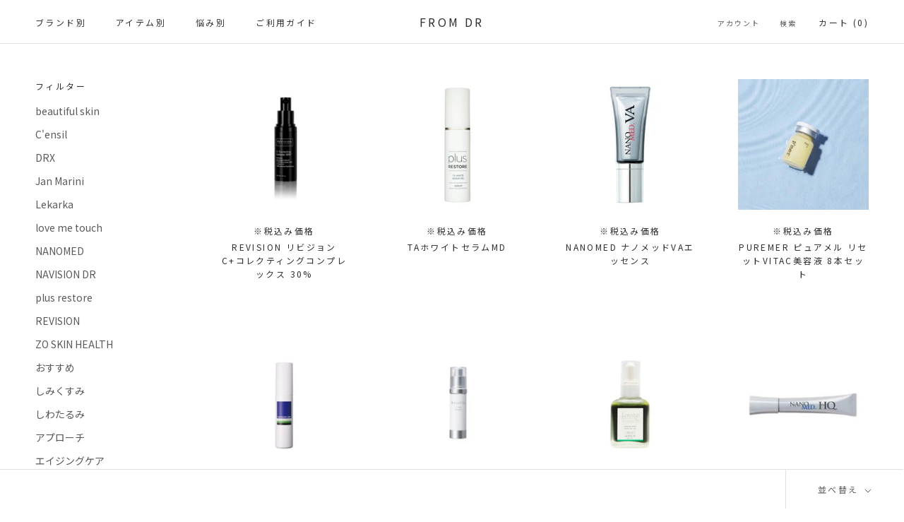

--- FILE ---
content_type: text/html; charset=utf-8
request_url: https://shop.agea.care/collections/item-essence
body_size: 36254
content:
<!doctype html>

<html class="no-js" lang="ja">
  <head><script type="application/vnd.locksmith+json" data-locksmith>{"version":"v254","locked":false,"initialized":true,"scope":"collection","access_granted":true,"access_denied":false,"requires_customer":false,"manual_lock":false,"remote_lock":false,"has_timeout":false,"remote_rendered":null,"hide_resource":false,"hide_links_to_resource":false,"transparent":true,"locks":{"all":[],"opened":[]},"keys":[],"keys_signature":"1659f14420703cffeb6937de5290f183123aa5e9276e03020817d1a4f978c0ba","state":{"template":"collection","theme":118318629040,"product":null,"collection":"item-essence","page":null,"blog":null,"article":null,"app":null},"now":1768851608,"path":"\/collections\/item-essence","locale_root_url":"\/","canonical_url":"https:\/\/shop.agea.care\/collections\/item-essence","customer_id":null,"customer_id_signature":"1659f14420703cffeb6937de5290f183123aa5e9276e03020817d1a4f978c0ba","cart":null}</script><script data-locksmith>!function(){undefined;!function(){var s=window.Locksmith={},e=document.querySelector('script[type="application/vnd.locksmith+json"]'),n=e&&e.innerHTML;if(s.state={},s.util={},s.loading=!1,n)try{s.state=JSON.parse(n)}catch(d){}if(document.addEventListener&&document.querySelector){var o,a,i,t=[76,79,67,75,83,77,73,84,72,49,49],c=function(){a=t.slice(0)},l="style",r=function(e){e&&27!==e.keyCode&&"click"!==e.type||(document.removeEventListener("keydown",r),document.removeEventListener("click",r),o&&document.body.removeChild(o),o=null)};c(),document.addEventListener("keyup",function(e){if(e.keyCode===a[0]){if(clearTimeout(i),a.shift(),0<a.length)return void(i=setTimeout(c,1e3));c(),r(),(o=document.createElement("div"))[l].width="50%",o[l].maxWidth="1000px",o[l].height="85%",o[l].border="1px rgba(0, 0, 0, 0.2) solid",o[l].background="rgba(255, 255, 255, 0.99)",o[l].borderRadius="4px",o[l].position="fixed",o[l].top="50%",o[l].left="50%",o[l].transform="translateY(-50%) translateX(-50%)",o[l].boxShadow="0 2px 5px rgba(0, 0, 0, 0.3), 0 0 100vh 100vw rgba(0, 0, 0, 0.5)",o[l].zIndex="2147483645";var t=document.createElement("textarea");t.value=JSON.stringify(JSON.parse(n),null,2),t[l].border="none",t[l].display="block",t[l].boxSizing="border-box",t[l].width="100%",t[l].height="100%",t[l].background="transparent",t[l].padding="22px",t[l].fontFamily="monospace",t[l].fontSize="14px",t[l].color="#333",t[l].resize="none",t[l].outline="none",t.readOnly=!0,o.appendChild(t),document.body.appendChild(o),t.addEventListener("click",function(e){e.stopImmediatePropagation()}),t.select(),document.addEventListener("keydown",r),document.addEventListener("click",r)}})}s.isEmbedded=-1!==window.location.search.indexOf("_ab=0&_fd=0&_sc=1"),s.path=s.state.path||window.location.pathname,s.basePath=s.state.locale_root_url.concat("/apps/locksmith").replace(/^\/\//,"/"),s.reloading=!1,s.util.console=window.console||{log:function(){},error:function(){}},s.util.makeUrl=function(e,t){var n,o=s.basePath+e,a=[],i=s.cache();for(n in i)a.push(n+"="+encodeURIComponent(i[n]));for(n in t)a.push(n+"="+encodeURIComponent(t[n]));return s.state.customer_id&&(a.push("customer_id="+encodeURIComponent(s.state.customer_id)),a.push("customer_id_signature="+encodeURIComponent(s.state.customer_id_signature))),o+=(-1===o.indexOf("?")?"?":"&")+a.join("&")},s._initializeCallbacks=[],s.on=function(e,t){if("initialize"!==e)throw'Locksmith.on() currently only supports the "initialize" event';s._initializeCallbacks.push(t)},s.initializeSession=function(e){if(!s.isEmbedded){var t=!1,n=!0,o=!0;(e=e||{}).silent&&(o=n=!(t=!0)),s.ping({silent:t,spinner:n,reload:o,callback:function(){s._initializeCallbacks.forEach(function(e){e()})}})}},s.cache=function(e){var t={};try{var n=function a(e){return(document.cookie.match("(^|; )"+e+"=([^;]*)")||0)[2]};t=JSON.parse(decodeURIComponent(n("locksmith-params")||"{}"))}catch(d){}if(e){for(var o in e)t[o]=e[o];document.cookie="locksmith-params=; expires=Thu, 01 Jan 1970 00:00:00 GMT; path=/",document.cookie="locksmith-params="+encodeURIComponent(JSON.stringify(t))+"; path=/"}return t},s.cache.cart=s.state.cart,s.cache.cartLastSaved=null,s.params=s.cache(),s.util.reload=function(){s.reloading=!0;try{window.location.href=window.location.href.replace(/#.*/,"")}catch(d){s.util.console.error("Preferred reload method failed",d),window.location.reload()}},s.cache.saveCart=function(e){if(!s.cache.cart||s.cache.cart===s.cache.cartLastSaved)return e?e():null;var t=s.cache.cartLastSaved;s.cache.cartLastSaved=s.cache.cart,fetch("/cart/update.js",{method:"POST",headers:{"Content-Type":"application/json",Accept:"application/json"},body:JSON.stringify({attributes:{locksmith:s.cache.cart}})}).then(function(e){if(!e.ok)throw new Error("Cart update failed: "+e.status);return e.json()}).then(function(){e&&e()})["catch"](function(e){if(s.cache.cartLastSaved=t,!s.reloading)throw e})},s.util.spinnerHTML='<style>body{background:#FFF}@keyframes spin{from{transform:rotate(0deg)}to{transform:rotate(360deg)}}#loading{display:flex;width:100%;height:50vh;color:#777;align-items:center;justify-content:center}#loading .spinner{display:block;animation:spin 600ms linear infinite;position:relative;width:50px;height:50px}#loading .spinner-ring{stroke:currentColor;stroke-dasharray:100%;stroke-width:2px;stroke-linecap:round;fill:none}</style><div id="loading"><div class="spinner"><svg width="100%" height="100%"><svg preserveAspectRatio="xMinYMin"><circle class="spinner-ring" cx="50%" cy="50%" r="45%"></circle></svg></svg></div></div>',s.util.clobberBody=function(e){document.body.innerHTML=e},s.util.clobberDocument=function(e){e.responseText&&(e=e.responseText),document.documentElement&&document.removeChild(document.documentElement);var t=document.open("text/html","replace");t.writeln(e),t.close(),setTimeout(function(){var e=t.querySelector("[autofocus]");e&&e.focus()},100)},s.util.serializeForm=function(e){if(e&&"FORM"===e.nodeName){var t,n,o={};for(t=e.elements.length-1;0<=t;t-=1)if(""!==e.elements[t].name)switch(e.elements[t].nodeName){case"INPUT":switch(e.elements[t].type){default:case"text":case"hidden":case"password":case"button":case"reset":case"submit":o[e.elements[t].name]=e.elements[t].value;break;case"checkbox":case"radio":e.elements[t].checked&&(o[e.elements[t].name]=e.elements[t].value);break;case"file":}break;case"TEXTAREA":o[e.elements[t].name]=e.elements[t].value;break;case"SELECT":switch(e.elements[t].type){case"select-one":o[e.elements[t].name]=e.elements[t].value;break;case"select-multiple":for(n=e.elements[t].options.length-1;0<=n;n-=1)e.elements[t].options[n].selected&&(o[e.elements[t].name]=e.elements[t].options[n].value)}break;case"BUTTON":switch(e.elements[t].type){case"reset":case"submit":case"button":o[e.elements[t].name]=e.elements[t].value}}return o}},s.util.on=function(e,i,s,t){t=t||document;var c="locksmith-"+e+i,n=function(e){var t=e.target,n=e.target.parentElement,o=t&&t.className&&(t.className.baseVal||t.className)||"",a=n&&n.className&&(n.className.baseVal||n.className)||"";("string"==typeof o&&-1!==o.split(/\s+/).indexOf(i)||"string"==typeof a&&-1!==a.split(/\s+/).indexOf(i))&&!e[c]&&(e[c]=!0,s(e))};t.attachEvent?t.attachEvent(e,n):t.addEventListener(e,n,!1)},s.util.enableActions=function(e){s.util.on("click","locksmith-action",function(e){e.preventDefault();var t=e.target;t.dataset.confirmWith&&!confirm(t.dataset.confirmWith)||(t.disabled=!0,t.innerText=t.dataset.disableWith,s.post("/action",t.dataset.locksmithParams,{spinner:!1,type:"text",success:function(e){(e=JSON.parse(e.responseText)).message&&alert(e.message),s.util.reload()}}))},e)},s.util.inject=function(e,t){var n=["data","locksmith","append"];if(-1!==t.indexOf(n.join("-"))){var o=document.createElement("div");o.innerHTML=t,e.appendChild(o)}else e.innerHTML=t;var a,i,s=e.querySelectorAll("script");for(i=0;i<s.length;++i){a=s[i];var c=document.createElement("script");if(a.type&&(c.type=a.type),a.src)c.src=a.src;else{var l=document.createTextNode(a.innerHTML);c.appendChild(l)}e.appendChild(c)}var r=e.querySelector("[autofocus]");r&&r.focus()},s.post=function(e,t,n){!1!==(n=n||{}).spinner&&s.util.clobberBody(s.util.spinnerHTML);var o={};n.container===document?(o.layout=1,n.success=function(e){s.util.clobberDocument(e)}):n.container&&(o.layout=0,n.success=function(e){var t=document.getElementById(n.container);s.util.inject(t,e),t.id===t.firstChild.id&&t.parentElement.replaceChild(t.firstChild,t)}),n.form_type&&(t.form_type=n.form_type),n.include_layout_classes!==undefined&&(t.include_layout_classes=n.include_layout_classes),n.lock_id!==undefined&&(t.lock_id=n.lock_id),s.loading=!0;var a=s.util.makeUrl(e,o),i="json"===n.type||"text"===n.type;fetch(a,{method:"POST",headers:{"Content-Type":"application/json",Accept:i?"application/json":"text/html"},body:JSON.stringify(t)}).then(function(e){if(!e.ok)throw new Error("Request failed: "+e.status);return e.text()}).then(function(e){var t=n.success||s.util.clobberDocument;t(i?{responseText:e}:e)})["catch"](function(e){if(!s.reloading)if("dashboard.weglot.com"!==window.location.host){if(!n.silent)throw alert("Something went wrong! Please refresh and try again."),e;console.error(e)}else console.error(e)})["finally"](function(){s.loading=!1})},s.postResource=function(e,t){e.path=s.path,e.search=window.location.search,e.state=s.state,e.passcode&&(e.passcode=e.passcode.trim()),e.email&&(e.email=e.email.trim()),e.state.cart=s.cache.cart,e.locksmith_json=s.jsonTag,e.locksmith_json_signature=s.jsonTagSignature,s.post("/resource",e,t)},s.ping=function(e){if(!s.isEmbedded){e=e||{};var t=function(){e.reload?s.util.reload():"function"==typeof e.callback&&e.callback()};s.post("/ping",{path:s.path,search:window.location.search,state:s.state},{spinner:!!e.spinner,silent:"undefined"==typeof e.silent||e.silent,type:"text",success:function(e){e&&e.responseText?((e=JSON.parse(e.responseText)).messages&&0<e.messages.length&&s.showMessages(e.messages),e.cart&&s.cache.cart!==e.cart?(s.cache.cart=e.cart,s.cache.saveCart(function(){t(),e.cart&&e.cart.match(/^.+:/)&&s.util.reload()})):t()):console.error("[Locksmith] Invalid result in ping callback:",e)}})}},s.timeoutMonitor=function(){var e=s.cache.cart;s.ping({callback:function(){e!==s.cache.cart||setTimeout(function(){s.timeoutMonitor()},6e4)}})},s.showMessages=function(e){var t=document.createElement("div");t.style.position="fixed",t.style.left=0,t.style.right=0,t.style.bottom="-50px",t.style.opacity=0,t.style.background="#191919",t.style.color="#ddd",t.style.transition="bottom 0.2s, opacity 0.2s",t.style.zIndex=999999,t.innerHTML="        <style>          .locksmith-ab .locksmith-b { display: none; }          .locksmith-ab.toggled .locksmith-b { display: flex; }          .locksmith-ab.toggled .locksmith-a { display: none; }          .locksmith-flex { display: flex; flex-wrap: wrap; justify-content: space-between; align-items: center; padding: 10px 20px; }          .locksmith-message + .locksmith-message { border-top: 1px #555 solid; }          .locksmith-message a { color: inherit; font-weight: bold; }          .locksmith-message a:hover { color: inherit; opacity: 0.8; }          a.locksmith-ab-toggle { font-weight: inherit; text-decoration: underline; }          .locksmith-text { flex-grow: 1; }          .locksmith-cta { flex-grow: 0; text-align: right; }          .locksmith-cta button { transform: scale(0.8); transform-origin: left; }          .locksmith-cta > * { display: block; }          .locksmith-cta > * + * { margin-top: 10px; }          .locksmith-message a.locksmith-close { flex-grow: 0; text-decoration: none; margin-left: 15px; font-size: 30px; font-family: monospace; display: block; padding: 2px 10px; }                    @media screen and (max-width: 600px) {            .locksmith-wide-only { display: none !important; }            .locksmith-flex { padding: 0 15px; }            .locksmith-flex > * { margin-top: 5px; margin-bottom: 5px; }            .locksmith-cta { text-align: left; }          }                    @media screen and (min-width: 601px) {            .locksmith-narrow-only { display: none !important; }          }        </style>      "+e.map(function(e){return'<div class="locksmith-message">'+e+"</div>"}).join(""),document.body.appendChild(t),document.body.style.position="relative",document.body.parentElement.style.paddingBottom=t.offsetHeight+"px",setTimeout(function(){t.style.bottom=0,t.style.opacity=1},50),s.util.on("click","locksmith-ab-toggle",function(e){e.preventDefault();for(var t=e.target.parentElement;-1===t.className.split(" ").indexOf("locksmith-ab");)t=t.parentElement;-1!==t.className.split(" ").indexOf("toggled")?t.className=t.className.replace("toggled",""):t.className=t.className+" toggled"}),s.util.enableActions(t)}}()}();</script>
      <script data-locksmith>Locksmith.cache.cart=null</script>

  <script data-locksmith>Locksmith.jsonTag="{\"version\":\"v254\",\"locked\":false,\"initialized\":true,\"scope\":\"collection\",\"access_granted\":true,\"access_denied\":false,\"requires_customer\":false,\"manual_lock\":false,\"remote_lock\":false,\"has_timeout\":false,\"remote_rendered\":null,\"hide_resource\":false,\"hide_links_to_resource\":false,\"transparent\":true,\"locks\":{\"all\":[],\"opened\":[]},\"keys\":[],\"keys_signature\":\"1659f14420703cffeb6937de5290f183123aa5e9276e03020817d1a4f978c0ba\",\"state\":{\"template\":\"collection\",\"theme\":118318629040,\"product\":null,\"collection\":\"item-essence\",\"page\":null,\"blog\":null,\"article\":null,\"app\":null},\"now\":1768851608,\"path\":\"\\\/collections\\\/item-essence\",\"locale_root_url\":\"\\\/\",\"canonical_url\":\"https:\\\/\\\/shop.agea.care\\\/collections\\\/item-essence\",\"customer_id\":null,\"customer_id_signature\":\"1659f14420703cffeb6937de5290f183123aa5e9276e03020817d1a4f978c0ba\",\"cart\":null}";Locksmith.jsonTagSignature="87e3a84260d4acd3d73894cc1d0e2221d3163402be151978e4fa74f44fb4cff4"</script>

<!-- Added by AVADA SEO Suite -->


<!-- /Added by AVADA SEO Suite -->

    <meta charset="utf-8"> 
    <meta http-equiv="X-UA-Compatible" content="IE=edge,chrome=1">
    <meta name="viewport" content="width=device-width, initial-scale=1.0, height=device-height, minimum-scale=1.0, maximum-scale=1.0">
    <meta name="theme-color" content="">

    <title>
      美容液 &ndash; From DR
    </title><meta name="description" content="いつものスキンケアにプラスすることで個別の悩みにアプローチできる美容液。 つける順番や使い方次第でせっかくの効果が半減してしまう場合も…。順番や付け方を意識せずなんとなく使っている方もおおいのではないでしょうか？ 高価な美容液だからこそ、自分にあったアイテムを見つけて、正しく使いましょう。   美容液を使うタイミング 美容液を使うベストなタイミングは化粧水の後。 美容液と乳液は順番を間違えがちですが、美容液が先です。乳液やクリームは肌から水分を逃さないように蓋をする役割があり、このため順番が逆になるとせっかくの美容液が気になる部分まで届きません。 どれを選んだらいいの？ 美容液は種類が豊富にありどれを選んだら良いのかわからない方も多">
<link rel="canonical" href="https://shop.agea.care/collections/item-essence"><meta property="og:type" content="website">
<meta property="og:title" content="美容液">
<meta property="og:image" content="http://shop.agea.care/cdn/shop/collections/78f37e271323930f615608baf99d6309.png?v=1632660904">
<meta property="og:image:secure_url" content="https://shop.agea.care/cdn/shop/collections/78f37e271323930f615608baf99d6309.png?v=1632660904">
<meta property="og:image:width" content="852">
  <meta property="og:image:height" content="854"><meta property="og:description" content="いつものスキンケアにプラスすることで個別の悩みにアプローチできる美容液。 つける順番や使い方次第でせっかくの効果が半減してしまう場合も…。順番や付け方を意識せずなんとなく使っている方もおおいのではないでしょうか？ 高価な美容液だからこそ、自分にあったアイテムを見つけて、正しく使いましょう。   美容液を使うタイミング 美容液を使うベストなタイミングは化粧水の後。 美容液と乳液は順番を間違えがちですが、美容液が先です。乳液やクリームは肌から水分を逃さないように蓋をする役割があり、このため順番が逆になるとせっかくの美容液が気になる部分まで届きません。 どれを選んだらいいの？ 美容液は種類が豊富にありどれを選んだら良いのかわからない方も多">
<meta property="og:url" content="https://shop.agea.care/collections/item-essence">
<meta property="og:site_name" content="From DR"><meta name="twitter:card" content="summary"><meta name="twitter:title" content="美容液">
<meta name="twitter:description" content="
いつものスキンケアにプラスすることで個別の悩みにアプローチできる美容液。
つける順番や使い方次第でせっかくの効果が半減してしまう場合も…。順番や付け方を意識せずなんとなく使っている方もおおいのではないでしょうか？
高価な美容液だからこそ、自分にあったアイテムを見つけて、正しく使いましょう。
 
美容液を使うタイミング
美容液を使うベストなタイミングは化粧水の後。
美容液と乳液は順番を間違えがちですが、美容液が先です。乳液やクリームは肌から水分を逃さないように蓋をする役割があり、このため順番が逆になるとせっかくの美容液が気になる部分まで届きません。

どれを選んだらいいの？
美容液は種類が豊富にありどれを選んだら良いのかわからない方も多いはず。
シミやシワなどお肌の悩みは人それぞれ。自分が一番気にしている悩みにアプローチできるものを1つだけ選びましょう。お肌に浸透できる水分には限りがあります。
あれもこれも欲張って使っても、せっかくの有効成分が薄まったり、どれが効いているのかわからなくなる一方ですので美容液の二股はおすすめしません。
 
 正しい塗り方
化粧水と同様に全顔 or 気になるポイントになじませるように塗ります。 
せっかくの美容液、お肌をたたいたり、手で押し込むように塗りたくなる気持ちはわかりますが、ここも同様に肌に刺激を与える行為は極力避けましょう。
肌に対する刺激は全てシミ・くすみのもととなります。 ">
<meta name="twitter:image" content="https://shop.agea.care/cdn/shop/collections/78f37e271323930f615608baf99d6309_600x600_crop_center.png?v=1632660904">

    <style>
  @font-face {
  font-family: Jost;
  font-weight: 400;
  font-style: normal;
  font-display: fallback;
  src: url("//shop.agea.care/cdn/fonts/jost/jost_n4.d47a1b6347ce4a4c9f437608011273009d91f2b7.woff2") format("woff2"),
       url("//shop.agea.care/cdn/fonts/jost/jost_n4.791c46290e672b3f85c3d1c651ef2efa3819eadd.woff") format("woff");
}

  @font-face {
  font-family: Jost;
  font-weight: 400;
  font-style: normal;
  font-display: fallback;
  src: url("//shop.agea.care/cdn/fonts/jost/jost_n4.d47a1b6347ce4a4c9f437608011273009d91f2b7.woff2") format("woff2"),
       url("//shop.agea.care/cdn/fonts/jost/jost_n4.791c46290e672b3f85c3d1c651ef2efa3819eadd.woff") format("woff");
}


  @font-face {
  font-family: Jost;
  font-weight: 700;
  font-style: normal;
  font-display: fallback;
  src: url("//shop.agea.care/cdn/fonts/jost/jost_n7.921dc18c13fa0b0c94c5e2517ffe06139c3615a3.woff2") format("woff2"),
       url("//shop.agea.care/cdn/fonts/jost/jost_n7.cbfc16c98c1e195f46c536e775e4e959c5f2f22b.woff") format("woff");
}

  @font-face {
  font-family: Jost;
  font-weight: 400;
  font-style: italic;
  font-display: fallback;
  src: url("//shop.agea.care/cdn/fonts/jost/jost_i4.b690098389649750ada222b9763d55796c5283a5.woff2") format("woff2"),
       url("//shop.agea.care/cdn/fonts/jost/jost_i4.fd766415a47e50b9e391ae7ec04e2ae25e7e28b0.woff") format("woff");
}

  @font-face {
  font-family: Jost;
  font-weight: 700;
  font-style: italic;
  font-display: fallback;
  src: url("//shop.agea.care/cdn/fonts/jost/jost_i7.d8201b854e41e19d7ed9b1a31fe4fe71deea6d3f.woff2") format("woff2"),
       url("//shop.agea.care/cdn/fonts/jost/jost_i7.eae515c34e26b6c853efddc3fc0c552e0de63757.woff") format("woff");
}


  :root {
    --heading-font-family : Jost, sans-serif;
    --heading-font-weight : 400;
    --heading-font-style  : normal;

    --text-font-family : Jost, sans-serif;
    --text-font-weight : 400;
    --text-font-style  : normal;

    --base-text-font-size   : 14px;
    --default-text-font-size: 14px;--background          : #ffffff;
    --background-rgb      : 255, 255, 255;
    --light-background    : #ffffff;
    --light-background-rgb: 255, 255, 255;
    --heading-color       : #303030;
    --text-color          : #303030;
    --text-color-rgb      : 48, 48, 48;
    --text-color-light    : #595959;
    --text-color-light-rgb: 89, 89, 89;
    --link-color          : #000000;
    --link-color-rgb      : 0, 0, 0;
    --border-color        : #e0e0e0;
    --border-color-rgb    : 224, 224, 224;

    --button-background    : #f5db8b;
    --button-background-rgb: 245, 219, 139;
    --button-text-color    : #303030;

    --header-background       : #ffffff;
    --header-heading-color    : #303030;
    --header-light-text-color : #595959;
    --header-border-color     : #e0e0e0;

    --footer-background    : #ffffff;
    --footer-text-color    : #595959;
    --footer-heading-color : #303030;
    --footer-border-color  : #e6e6e6;

    --navigation-background      : #ffffff;
    --navigation-background-rgb  : 255, 255, 255;
    --navigation-text-color      : #303030;
    --navigation-text-color-light: rgba(48, 48, 48, 0.5);
    --navigation-border-color    : rgba(48, 48, 48, 0.25);

    --newsletter-popup-background     : #ffffff;
    --newsletter-popup-text-color     : #303030;
    --newsletter-popup-text-color-rgb : 48, 48, 48;

    --secondary-elements-background       : #fce7a8;
    --secondary-elements-background-rgb   : 252, 231, 168;
    --secondary-elements-text-color       : #303030;
    --secondary-elements-text-color-light : rgba(48, 48, 48, 0.5);
    --secondary-elements-border-color     : rgba(48, 48, 48, 0.25);

    --product-sale-price-color    : #f94c43;
    --product-sale-price-color-rgb: 249, 76, 67;

    /* Products */

    --horizontal-spacing-four-products-per-row: 60px;
        --horizontal-spacing-two-products-per-row : 60px;

    --vertical-spacing-four-products-per-row: 60px;
        --vertical-spacing-two-products-per-row : 75px;

    /* Animation */
    --drawer-transition-timing: cubic-bezier(0.645, 0.045, 0.355, 1);
    --header-base-height: 80px; /* We set a default for browsers that do not support CSS variables */

    /* Cursors */
    --cursor-zoom-in-svg    : url(//shop.agea.care/cdn/shop/t/13/assets/cursor-zoom-in.svg?v=169337020044000511451611625574);
    --cursor-zoom-in-2x-svg : url(//shop.agea.care/cdn/shop/t/13/assets/cursor-zoom-in-2x.svg?v=163885027072013793871611625574);
  }
</style>

<script>
  // IE11 does not have support for CSS variables, so we have to polyfill them
  if (!(((window || {}).CSS || {}).supports && window.CSS.supports('(--a: 0)'))) {
    const script = document.createElement('script');
    script.type = 'text/javascript';
    script.src = 'https://cdn.jsdelivr.net/npm/css-vars-ponyfill@2';
    script.onload = function() {
      cssVars({});
    };

    document.getElementsByTagName('head')[0].appendChild(script);
  }
</script>

    <script>window.performance && window.performance.mark && window.performance.mark('shopify.content_for_header.start');</script><meta id="shopify-digital-wallet" name="shopify-digital-wallet" content="/45887750308/digital_wallets/dialog">
<link rel="alternate" type="application/atom+xml" title="Feed" href="/collections/item-essence.atom" />
<link rel="next" href="/collections/item-essence?page=2">
<link rel="alternate" type="application/json+oembed" href="https://shop.agea.care/collections/item-essence.oembed">
<script async="async" src="/checkouts/internal/preloads.js?locale=ja-JP"></script>
<script id="shopify-features" type="application/json">{"accessToken":"3ea9c417039113cd20faf13fa9318f53","betas":["rich-media-storefront-analytics"],"domain":"shop.agea.care","predictiveSearch":false,"shopId":45887750308,"locale":"ja"}</script>
<script>var Shopify = Shopify || {};
Shopify.shop = "agea-online.myshopify.com";
Shopify.locale = "ja";
Shopify.currency = {"active":"JPY","rate":"1.0"};
Shopify.country = "JP";
Shopify.theme = {"name":"Prestige","id":118318629040,"schema_name":"Prestige","schema_version":"4.12.3","theme_store_id":855,"role":"main"};
Shopify.theme.handle = "null";
Shopify.theme.style = {"id":null,"handle":null};
Shopify.cdnHost = "shop.agea.care/cdn";
Shopify.routes = Shopify.routes || {};
Shopify.routes.root = "/";</script>
<script type="module">!function(o){(o.Shopify=o.Shopify||{}).modules=!0}(window);</script>
<script>!function(o){function n(){var o=[];function n(){o.push(Array.prototype.slice.apply(arguments))}return n.q=o,n}var t=o.Shopify=o.Shopify||{};t.loadFeatures=n(),t.autoloadFeatures=n()}(window);</script>
<script id="shop-js-analytics" type="application/json">{"pageType":"collection"}</script>
<script defer="defer" async type="module" src="//shop.agea.care/cdn/shopifycloud/shop-js/modules/v2/client.init-shop-cart-sync_Cun6Ba8E.ja.esm.js"></script>
<script defer="defer" async type="module" src="//shop.agea.care/cdn/shopifycloud/shop-js/modules/v2/chunk.common_DGWubyOB.esm.js"></script>
<script type="module">
  await import("//shop.agea.care/cdn/shopifycloud/shop-js/modules/v2/client.init-shop-cart-sync_Cun6Ba8E.ja.esm.js");
await import("//shop.agea.care/cdn/shopifycloud/shop-js/modules/v2/chunk.common_DGWubyOB.esm.js");

  window.Shopify.SignInWithShop?.initShopCartSync?.({"fedCMEnabled":true,"windoidEnabled":true});

</script>
<script>(function() {
  var isLoaded = false;
  function asyncLoad() {
    if (isLoaded) return;
    isLoaded = true;
    var urls = ["https:\/\/cdn.nfcube.com\/51bc4c2234fe5f67c49cb55cca9a319f.js?shop=agea-online.myshopify.com"];
    for (var i = 0; i < urls.length; i++) {
      var s = document.createElement('script');
      s.type = 'text/javascript';
      s.async = true;
      s.src = urls[i];
      var x = document.getElementsByTagName('script')[0];
      x.parentNode.insertBefore(s, x);
    }
  };
  if(window.attachEvent) {
    window.attachEvent('onload', asyncLoad);
  } else {
    window.addEventListener('load', asyncLoad, false);
  }
})();</script>
<script id="__st">var __st={"a":45887750308,"offset":32400,"reqid":"ef292573-945f-4a05-a3f8-032e0403cd30-1768851608","pageurl":"shop.agea.care\/collections\/item-essence","u":"ed8d274f97a4","p":"collection","rtyp":"collection","rid":225763721380};</script>
<script>window.ShopifyPaypalV4VisibilityTracking = true;</script>
<script id="captcha-bootstrap">!function(){'use strict';const t='contact',e='account',n='new_comment',o=[[t,t],['blogs',n],['comments',n],[t,'customer']],c=[[e,'customer_login'],[e,'guest_login'],[e,'recover_customer_password'],[e,'create_customer']],r=t=>t.map((([t,e])=>`form[action*='/${t}']:not([data-nocaptcha='true']) input[name='form_type'][value='${e}']`)).join(','),a=t=>()=>t?[...document.querySelectorAll(t)].map((t=>t.form)):[];function s(){const t=[...o],e=r(t);return a(e)}const i='password',u='form_key',d=['recaptcha-v3-token','g-recaptcha-response','h-captcha-response',i],f=()=>{try{return window.sessionStorage}catch{return}},m='__shopify_v',_=t=>t.elements[u];function p(t,e,n=!1){try{const o=window.sessionStorage,c=JSON.parse(o.getItem(e)),{data:r}=function(t){const{data:e,action:n}=t;return t[m]||n?{data:e,action:n}:{data:t,action:n}}(c);for(const[e,n]of Object.entries(r))t.elements[e]&&(t.elements[e].value=n);n&&o.removeItem(e)}catch(o){console.error('form repopulation failed',{error:o})}}const l='form_type',E='cptcha';function T(t){t.dataset[E]=!0}const w=window,h=w.document,L='Shopify',v='ce_forms',y='captcha';let A=!1;((t,e)=>{const n=(g='f06e6c50-85a8-45c8-87d0-21a2b65856fe',I='https://cdn.shopify.com/shopifycloud/storefront-forms-hcaptcha/ce_storefront_forms_captcha_hcaptcha.v1.5.2.iife.js',D={infoText:'hCaptchaによる保護',privacyText:'プライバシー',termsText:'利用規約'},(t,e,n)=>{const o=w[L][v],c=o.bindForm;if(c)return c(t,g,e,D).then(n);var r;o.q.push([[t,g,e,D],n]),r=I,A||(h.body.append(Object.assign(h.createElement('script'),{id:'captcha-provider',async:!0,src:r})),A=!0)});var g,I,D;w[L]=w[L]||{},w[L][v]=w[L][v]||{},w[L][v].q=[],w[L][y]=w[L][y]||{},w[L][y].protect=function(t,e){n(t,void 0,e),T(t)},Object.freeze(w[L][y]),function(t,e,n,w,h,L){const[v,y,A,g]=function(t,e,n){const i=e?o:[],u=t?c:[],d=[...i,...u],f=r(d),m=r(i),_=r(d.filter((([t,e])=>n.includes(e))));return[a(f),a(m),a(_),s()]}(w,h,L),I=t=>{const e=t.target;return e instanceof HTMLFormElement?e:e&&e.form},D=t=>v().includes(t);t.addEventListener('submit',(t=>{const e=I(t);if(!e)return;const n=D(e)&&!e.dataset.hcaptchaBound&&!e.dataset.recaptchaBound,o=_(e),c=g().includes(e)&&(!o||!o.value);(n||c)&&t.preventDefault(),c&&!n&&(function(t){try{if(!f())return;!function(t){const e=f();if(!e)return;const n=_(t);if(!n)return;const o=n.value;o&&e.removeItem(o)}(t);const e=Array.from(Array(32),(()=>Math.random().toString(36)[2])).join('');!function(t,e){_(t)||t.append(Object.assign(document.createElement('input'),{type:'hidden',name:u})),t.elements[u].value=e}(t,e),function(t,e){const n=f();if(!n)return;const o=[...t.querySelectorAll(`input[type='${i}']`)].map((({name:t})=>t)),c=[...d,...o],r={};for(const[a,s]of new FormData(t).entries())c.includes(a)||(r[a]=s);n.setItem(e,JSON.stringify({[m]:1,action:t.action,data:r}))}(t,e)}catch(e){console.error('failed to persist form',e)}}(e),e.submit())}));const S=(t,e)=>{t&&!t.dataset[E]&&(n(t,e.some((e=>e===t))),T(t))};for(const o of['focusin','change'])t.addEventListener(o,(t=>{const e=I(t);D(e)&&S(e,y())}));const B=e.get('form_key'),M=e.get(l),P=B&&M;t.addEventListener('DOMContentLoaded',(()=>{const t=y();if(P)for(const e of t)e.elements[l].value===M&&p(e,B);[...new Set([...A(),...v().filter((t=>'true'===t.dataset.shopifyCaptcha))])].forEach((e=>S(e,t)))}))}(h,new URLSearchParams(w.location.search),n,t,e,['guest_login'])})(!0,!0)}();</script>
<script integrity="sha256-4kQ18oKyAcykRKYeNunJcIwy7WH5gtpwJnB7kiuLZ1E=" data-source-attribution="shopify.loadfeatures" defer="defer" src="//shop.agea.care/cdn/shopifycloud/storefront/assets/storefront/load_feature-a0a9edcb.js" crossorigin="anonymous"></script>
<script data-source-attribution="shopify.dynamic_checkout.dynamic.init">var Shopify=Shopify||{};Shopify.PaymentButton=Shopify.PaymentButton||{isStorefrontPortableWallets:!0,init:function(){window.Shopify.PaymentButton.init=function(){};var t=document.createElement("script");t.src="https://shop.agea.care/cdn/shopifycloud/portable-wallets/latest/portable-wallets.ja.js",t.type="module",document.head.appendChild(t)}};
</script>
<script data-source-attribution="shopify.dynamic_checkout.buyer_consent">
  function portableWalletsHideBuyerConsent(e){var t=document.getElementById("shopify-buyer-consent"),n=document.getElementById("shopify-subscription-policy-button");t&&n&&(t.classList.add("hidden"),t.setAttribute("aria-hidden","true"),n.removeEventListener("click",e))}function portableWalletsShowBuyerConsent(e){var t=document.getElementById("shopify-buyer-consent"),n=document.getElementById("shopify-subscription-policy-button");t&&n&&(t.classList.remove("hidden"),t.removeAttribute("aria-hidden"),n.addEventListener("click",e))}window.Shopify?.PaymentButton&&(window.Shopify.PaymentButton.hideBuyerConsent=portableWalletsHideBuyerConsent,window.Shopify.PaymentButton.showBuyerConsent=portableWalletsShowBuyerConsent);
</script>
<script data-source-attribution="shopify.dynamic_checkout.cart.bootstrap">document.addEventListener("DOMContentLoaded",(function(){function t(){return document.querySelector("shopify-accelerated-checkout-cart, shopify-accelerated-checkout")}if(t())Shopify.PaymentButton.init();else{new MutationObserver((function(e,n){t()&&(Shopify.PaymentButton.init(),n.disconnect())})).observe(document.body,{childList:!0,subtree:!0})}}));
</script>

<script>window.performance && window.performance.mark && window.performance.mark('shopify.content_for_header.end');</script>

    <link rel="stylesheet" href="//shop.agea.care/cdn/shop/t/13/assets/theme.css?v=184306657191562902781611625560">

    <script>// This allows to expose several variables to the global scope, to be used in scripts
      window.theme = {
        pageType: "collection",
        moneyFormat: "¥{{amount_no_decimals}}",
        moneyWithCurrencyFormat: "¥{{amount_no_decimals}} JPY",
        productImageSize: "natural",
        searchMode: "product,article",
        showPageTransition: false,
        showElementStaggering: false,
        showImageZooming: true
      };

      window.routes = {
        rootUrl: "\/",
        rootUrlWithoutSlash: '',
        cartUrl: "\/cart",
        cartAddUrl: "\/cart\/add",
        cartChangeUrl: "\/cart\/change",
        searchUrl: "\/search",
        productRecommendationsUrl: "\/recommendations\/products"
      };

      window.languages = {
        cartAddNote: "注文メモを追加",
        cartEditNote: "注文メモを変更",
        productImageLoadingError: "この画像を読み込めませんでした。 ページをリロードしてください。",
        productFormAddToCart: "カートに追加する",
        productFormUnavailable: "お取り扱いできません",
        productFormSoldOut: "売り切れ",
        shippingEstimatorOneResult: "1つのオプションが利用可能：",
        shippingEstimatorMoreResults: "{{count}}つのオプションが利用可能：",
        shippingEstimatorNoResults: "配送が見つかりませんでした"
      };

      window.lazySizesConfig = {
        loadHidden: false,
        hFac: 0.5,
        expFactor: 2,
        ricTimeout: 150,
        lazyClass: 'Image--lazyLoad',
        loadingClass: 'Image--lazyLoading',
        loadedClass: 'Image--lazyLoaded'
      };

      document.documentElement.className = document.documentElement.className.replace('no-js', 'js');
      document.documentElement.style.setProperty('--window-height', window.innerHeight + 'px');

      // We do a quick detection of some features (we could use Modernizr but for so little...)
      (function() {
        document.documentElement.className += ((window.CSS && window.CSS.supports('(position: sticky) or (position: -webkit-sticky)')) ? ' supports-sticky' : ' no-supports-sticky');
        document.documentElement.className += (window.matchMedia('(-moz-touch-enabled: 1), (hover: none)')).matches ? ' no-supports-hover' : ' supports-hover';
      }());
    </script>

    <script src="//shop.agea.care/cdn/shop/t/13/assets/lazysizes.min.js?v=174358363404432586981611625559" async></script><script src="https://polyfill-fastly.net/v3/polyfill.min.js?unknown=polyfill&features=fetch,Element.prototype.closest,Element.prototype.remove,Element.prototype.classList,Array.prototype.includes,Array.prototype.fill,Object.assign,CustomEvent,IntersectionObserver,IntersectionObserverEntry,URL" defer></script>
    <script src="//shop.agea.care/cdn/shop/t/13/assets/libs.min.js?v=26178543184394469741611625559" defer></script>
    <script src="//shop.agea.care/cdn/shop/t/13/assets/theme.min.js?v=3211174084529572291611625563" defer></script>
    <script src="//shop.agea.care/cdn/shop/t/13/assets/custom.js?v=183944157590872491501611625561" defer></script>

    <script>
      (function () {
        window.onpageshow = function() {
          if (window.theme.showPageTransition) {
            var pageTransition = document.querySelector('.PageTransition');

            if (pageTransition) {
              pageTransition.style.visibility = 'visible';
              pageTransition.style.opacity = '0';
            }
          }

          // When the page is loaded from the cache, we have to reload the cart content
          document.documentElement.dispatchEvent(new CustomEvent('cart:refresh', {
            bubbles: true
          }));
        };
      })();
    </script>

    


  <script type="application/ld+json">
  {
    "@context": "http://schema.org",
    "@type": "BreadcrumbList",
  "itemListElement": [{
      "@type": "ListItem",
      "position": 1,
      "name": "Translation missing: ja.general.breadcrumb.home",
      "item": "https://shop.agea.care"
    },{
          "@type": "ListItem",
          "position": 2,
          "name": "美容液",
          "item": "https://shop.agea.care/collections/item-essence"
        }]
  }
  </script>

<link href="//shop.agea.care/cdn/shop/t/13/assets/easy_points.css?v=71010169501601634521612764661" rel="stylesheet" type="text/css" media="all" />
      <script src="//shop.agea.care/cdn/shop/t/13/assets/easy_points.js?v=9257367110057433441612764664" type="text/javascript"></script>


<!-- BEGIN app block: shopify://apps/fontify/blocks/app-embed/334490e2-2153-4a2e-a452-e90bdeffa3cc --><link rel="preconnect" href="https://cdn.nitroapps.co" crossorigin=""><!-- Shop metafields --><link rel="stylesheet" href="//fonts.googleapis.com/css?family=Noto+Sans+JP:100,200,300,400,500,600,700,800,900" />


<style type="text/css" id="nitro-fontify" >
	/** {"overwrite":true,"mobile":false,"desktop":false,"stylesheet":null,"languages":["all"]}**/
				 
		 
					body,h1,h2,h3,h4,h5,h6,p,blockquote,li,a,*:not(.fa):not([class*="pe-"]):not(.lni){
				font-family: 'Noto Sans JP' !important;/** end **/
				
			}
		 
	</style>
<script>
    console.log(null);
    console.log(null);
  </script><script
  type="text/javascript"
  id="fontify-scripts"
>
  
  (function () {
    // Prevent duplicate execution
    if (window.fontifyScriptInitialized) {
      return;
    }
    window.fontifyScriptInitialized = true;

    if (window.opener) {
      // Remove existing listener if any before adding new one
      if (window.fontifyMessageListener) {
        window.removeEventListener('message', window.fontifyMessageListener, false);
      }

      function watchClosedWindow() {
        let itv = setInterval(function () {
          if (!window.opener || window.opener.closed) {
            clearInterval(itv);
            window.close();
          }
        }, 1000);
      }

      // Helper function to inject scripts and links from vite-tag content
      function injectScript(encodedContent) {
        

        // Decode HTML entities
        const tempTextarea = document.createElement('textarea');
        tempTextarea.innerHTML = encodedContent;
        const viteContent = tempTextarea.value;

        // Parse HTML content
        const tempDiv = document.createElement('div');
        tempDiv.innerHTML = viteContent;

        // Track duplicates within tempDiv only
        const scriptIds = new Set();
        const scriptSrcs = new Set();
        const linkKeys = new Set();

        // Helper to clone element attributes
        function cloneAttributes(source, target) {
          Array.from(source.attributes).forEach(function(attr) {
            if (attr.name === 'crossorigin') {
              target.crossOrigin = attr.value;
            } else {
              target.setAttribute(attr.name, attr.value);
            }
          });
          if (source.textContent) {
            target.textContent = source.textContent;
          }
        }

        // Inject scripts (filter duplicates within tempDiv)
        tempDiv.querySelectorAll('script').forEach(function(script) {
          const scriptId = script.getAttribute('id');
          const scriptSrc = script.getAttribute('src');

          // Skip if duplicate in tempDiv
          if ((scriptId && scriptIds.has(scriptId)) || (scriptSrc && scriptSrcs.has(scriptSrc))) {
            return;
          }

          // Track script
          if (scriptId) scriptIds.add(scriptId);
          if (scriptSrc) scriptSrcs.add(scriptSrc);

          // Clone and inject
          const newScript = document.createElement('script');
          cloneAttributes(script, newScript);

          document.head.appendChild(newScript);
        });

        // Inject links (filter duplicates within tempDiv)
        tempDiv.querySelectorAll('link').forEach(function(link) {
          const linkHref = link.getAttribute('href');
          const linkRel = link.getAttribute('rel') || '';
          const key = linkHref + '|' + linkRel;

          // Skip if duplicate in tempDiv
          if (linkHref && linkKeys.has(key)) {
            return;
          }

          // Track link
          if (linkHref) linkKeys.add(key);

          // Clone and inject
          const newLink = document.createElement('link');
          cloneAttributes(link, newLink);
          document.head.appendChild(newLink);
        });
      }

      // Function to apply preview font data


      function receiveMessage(event) {
        watchClosedWindow();
        if (event.data.action == 'fontify_ready') {
          console.log('fontify_ready');
          injectScript(`&lt;!-- BEGIN app snippet: vite-tag --&gt;


  &lt;script src=&quot;https://cdn.shopify.com/extensions/019bafe3-77e1-7e6a-87b2-cbeff3e5cd6f/fontify-polaris-11/assets/main-B3V8Mu2P.js&quot; type=&quot;module&quot; crossorigin=&quot;anonymous&quot;&gt;&lt;/script&gt;

&lt;!-- END app snippet --&gt;
  &lt;!-- BEGIN app snippet: vite-tag --&gt;


  &lt;link href=&quot;//cdn.shopify.com/extensions/019bafe3-77e1-7e6a-87b2-cbeff3e5cd6f/fontify-polaris-11/assets/main-GVRB1u2d.css&quot; rel=&quot;stylesheet&quot; type=&quot;text/css&quot; media=&quot;all&quot; /&gt;

&lt;!-- END app snippet --&gt;
`);

        } else if (event.data.action == 'font_audit_ready') {
          injectScript(`&lt;!-- BEGIN app snippet: vite-tag --&gt;


  &lt;script src=&quot;https://cdn.shopify.com/extensions/019bafe3-77e1-7e6a-87b2-cbeff3e5cd6f/fontify-polaris-11/assets/audit-DDeWPAiq.js&quot; type=&quot;module&quot; crossorigin=&quot;anonymous&quot;&gt;&lt;/script&gt;

&lt;!-- END app snippet --&gt;
  &lt;!-- BEGIN app snippet: vite-tag --&gt;


  &lt;link href=&quot;//cdn.shopify.com/extensions/019bafe3-77e1-7e6a-87b2-cbeff3e5cd6f/fontify-polaris-11/assets/audit-CNr6hPle.css&quot; rel=&quot;stylesheet&quot; type=&quot;text/css&quot; media=&quot;all&quot; /&gt;

&lt;!-- END app snippet --&gt;
`);

        } else if (event.data.action == 'preview_font_data') {
          const fontData = event?.data || null;
          window.fontifyPreviewData = fontData;
          injectScript(`&lt;!-- BEGIN app snippet: vite-tag --&gt;


  &lt;script src=&quot;https://cdn.shopify.com/extensions/019bafe3-77e1-7e6a-87b2-cbeff3e5cd6f/fontify-polaris-11/assets/preview-CH6oXAfY.js&quot; type=&quot;module&quot; crossorigin=&quot;anonymous&quot;&gt;&lt;/script&gt;

&lt;!-- END app snippet --&gt;
`);
        }
      }

      // Store reference to listener for cleanup
      window.fontifyMessageListener = receiveMessage;
      window.addEventListener('message', receiveMessage, false);

      // Send init message when window is opened from opener
      if (window.opener) {
        window.opener.postMessage({ action: `${window.name}_init`, data: JSON.parse(JSON.stringify({})) }, '*');
      }
    }
  })();
</script>


<!-- END app block --><!-- BEGIN app block: shopify://apps/pagefly-page-builder/blocks/app-embed/83e179f7-59a0-4589-8c66-c0dddf959200 -->

<!-- BEGIN app snippet: pagefly-cro-ab-testing-main -->







<script>
  ;(function () {
    const url = new URL(window.location)
    const viewParam = url.searchParams.get('view')
    if (viewParam && viewParam.includes('variant-pf-')) {
      url.searchParams.set('pf_v', viewParam)
      url.searchParams.delete('view')
      window.history.replaceState({}, '', url)
    }
  })()
</script>



<script type='module'>
  
  window.PAGEFLY_CRO = window.PAGEFLY_CRO || {}

  window.PAGEFLY_CRO['data_debug'] = {
    original_template_suffix: "all_collections",
    allow_ab_test: false,
    ab_test_start_time: 0,
    ab_test_end_time: 0,
    today_date_time: 1768851608000,
  }
  window.PAGEFLY_CRO['GA4'] = { enabled: false}
</script>

<!-- END app snippet -->








  <script src='https://cdn.shopify.com/extensions/019bb4f9-aed6-78a3-be91-e9d44663e6bf/pagefly-page-builder-215/assets/pagefly-helper.js' defer='defer'></script>

  <script src='https://cdn.shopify.com/extensions/019bb4f9-aed6-78a3-be91-e9d44663e6bf/pagefly-page-builder-215/assets/pagefly-general-helper.js' defer='defer'></script>

  <script src='https://cdn.shopify.com/extensions/019bb4f9-aed6-78a3-be91-e9d44663e6bf/pagefly-page-builder-215/assets/pagefly-snap-slider.js' defer='defer'></script>

  <script src='https://cdn.shopify.com/extensions/019bb4f9-aed6-78a3-be91-e9d44663e6bf/pagefly-page-builder-215/assets/pagefly-slideshow-v3.js' defer='defer'></script>

  <script src='https://cdn.shopify.com/extensions/019bb4f9-aed6-78a3-be91-e9d44663e6bf/pagefly-page-builder-215/assets/pagefly-slideshow-v4.js' defer='defer'></script>

  <script src='https://cdn.shopify.com/extensions/019bb4f9-aed6-78a3-be91-e9d44663e6bf/pagefly-page-builder-215/assets/pagefly-glider.js' defer='defer'></script>

  <script src='https://cdn.shopify.com/extensions/019bb4f9-aed6-78a3-be91-e9d44663e6bf/pagefly-page-builder-215/assets/pagefly-slideshow-v1-v2.js' defer='defer'></script>

  <script src='https://cdn.shopify.com/extensions/019bb4f9-aed6-78a3-be91-e9d44663e6bf/pagefly-page-builder-215/assets/pagefly-product-media.js' defer='defer'></script>

  <script src='https://cdn.shopify.com/extensions/019bb4f9-aed6-78a3-be91-e9d44663e6bf/pagefly-page-builder-215/assets/pagefly-product.js' defer='defer'></script>


<script id='pagefly-helper-data' type='application/json'>
  {
    "page_optimization": {
      "assets_prefetching": false
    },
    "elements_asset_mapper": {
      "Accordion": "https://cdn.shopify.com/extensions/019bb4f9-aed6-78a3-be91-e9d44663e6bf/pagefly-page-builder-215/assets/pagefly-accordion.js",
      "Accordion3": "https://cdn.shopify.com/extensions/019bb4f9-aed6-78a3-be91-e9d44663e6bf/pagefly-page-builder-215/assets/pagefly-accordion3.js",
      "CountDown": "https://cdn.shopify.com/extensions/019bb4f9-aed6-78a3-be91-e9d44663e6bf/pagefly-page-builder-215/assets/pagefly-countdown.js",
      "GMap1": "https://cdn.shopify.com/extensions/019bb4f9-aed6-78a3-be91-e9d44663e6bf/pagefly-page-builder-215/assets/pagefly-gmap.js",
      "GMap2": "https://cdn.shopify.com/extensions/019bb4f9-aed6-78a3-be91-e9d44663e6bf/pagefly-page-builder-215/assets/pagefly-gmap.js",
      "GMapBasicV2": "https://cdn.shopify.com/extensions/019bb4f9-aed6-78a3-be91-e9d44663e6bf/pagefly-page-builder-215/assets/pagefly-gmap.js",
      "GMapAdvancedV2": "https://cdn.shopify.com/extensions/019bb4f9-aed6-78a3-be91-e9d44663e6bf/pagefly-page-builder-215/assets/pagefly-gmap.js",
      "HTML.Video": "https://cdn.shopify.com/extensions/019bb4f9-aed6-78a3-be91-e9d44663e6bf/pagefly-page-builder-215/assets/pagefly-htmlvideo.js",
      "HTML.Video2": "https://cdn.shopify.com/extensions/019bb4f9-aed6-78a3-be91-e9d44663e6bf/pagefly-page-builder-215/assets/pagefly-htmlvideo2.js",
      "HTML.Video3": "https://cdn.shopify.com/extensions/019bb4f9-aed6-78a3-be91-e9d44663e6bf/pagefly-page-builder-215/assets/pagefly-htmlvideo2.js",
      "BackgroundVideo": "https://cdn.shopify.com/extensions/019bb4f9-aed6-78a3-be91-e9d44663e6bf/pagefly-page-builder-215/assets/pagefly-htmlvideo2.js",
      "Instagram": "https://cdn.shopify.com/extensions/019bb4f9-aed6-78a3-be91-e9d44663e6bf/pagefly-page-builder-215/assets/pagefly-instagram.js",
      "Instagram2": "https://cdn.shopify.com/extensions/019bb4f9-aed6-78a3-be91-e9d44663e6bf/pagefly-page-builder-215/assets/pagefly-instagram.js",
      "Insta3": "https://cdn.shopify.com/extensions/019bb4f9-aed6-78a3-be91-e9d44663e6bf/pagefly-page-builder-215/assets/pagefly-instagram3.js",
      "Tabs": "https://cdn.shopify.com/extensions/019bb4f9-aed6-78a3-be91-e9d44663e6bf/pagefly-page-builder-215/assets/pagefly-tab.js",
      "Tabs3": "https://cdn.shopify.com/extensions/019bb4f9-aed6-78a3-be91-e9d44663e6bf/pagefly-page-builder-215/assets/pagefly-tab3.js",
      "ProductBox": "https://cdn.shopify.com/extensions/019bb4f9-aed6-78a3-be91-e9d44663e6bf/pagefly-page-builder-215/assets/pagefly-cart.js",
      "FBPageBox2": "https://cdn.shopify.com/extensions/019bb4f9-aed6-78a3-be91-e9d44663e6bf/pagefly-page-builder-215/assets/pagefly-facebook.js",
      "FBLikeButton2": "https://cdn.shopify.com/extensions/019bb4f9-aed6-78a3-be91-e9d44663e6bf/pagefly-page-builder-215/assets/pagefly-facebook.js",
      "TwitterFeed2": "https://cdn.shopify.com/extensions/019bb4f9-aed6-78a3-be91-e9d44663e6bf/pagefly-page-builder-215/assets/pagefly-twitter.js",
      "Paragraph4": "https://cdn.shopify.com/extensions/019bb4f9-aed6-78a3-be91-e9d44663e6bf/pagefly-page-builder-215/assets/pagefly-paragraph4.js",

      "AliReviews": "https://cdn.shopify.com/extensions/019bb4f9-aed6-78a3-be91-e9d44663e6bf/pagefly-page-builder-215/assets/pagefly-3rd-elements.js",
      "BackInStock": "https://cdn.shopify.com/extensions/019bb4f9-aed6-78a3-be91-e9d44663e6bf/pagefly-page-builder-215/assets/pagefly-3rd-elements.js",
      "GloboBackInStock": "https://cdn.shopify.com/extensions/019bb4f9-aed6-78a3-be91-e9d44663e6bf/pagefly-page-builder-215/assets/pagefly-3rd-elements.js",
      "GrowaveWishlist": "https://cdn.shopify.com/extensions/019bb4f9-aed6-78a3-be91-e9d44663e6bf/pagefly-page-builder-215/assets/pagefly-3rd-elements.js",
      "InfiniteOptionsShopPad": "https://cdn.shopify.com/extensions/019bb4f9-aed6-78a3-be91-e9d44663e6bf/pagefly-page-builder-215/assets/pagefly-3rd-elements.js",
      "InkybayProductPersonalizer": "https://cdn.shopify.com/extensions/019bb4f9-aed6-78a3-be91-e9d44663e6bf/pagefly-page-builder-215/assets/pagefly-3rd-elements.js",
      "LimeSpot": "https://cdn.shopify.com/extensions/019bb4f9-aed6-78a3-be91-e9d44663e6bf/pagefly-page-builder-215/assets/pagefly-3rd-elements.js",
      "Loox": "https://cdn.shopify.com/extensions/019bb4f9-aed6-78a3-be91-e9d44663e6bf/pagefly-page-builder-215/assets/pagefly-3rd-elements.js",
      "Opinew": "https://cdn.shopify.com/extensions/019bb4f9-aed6-78a3-be91-e9d44663e6bf/pagefly-page-builder-215/assets/pagefly-3rd-elements.js",
      "Powr": "https://cdn.shopify.com/extensions/019bb4f9-aed6-78a3-be91-e9d44663e6bf/pagefly-page-builder-215/assets/pagefly-3rd-elements.js",
      "ProductReviews": "https://cdn.shopify.com/extensions/019bb4f9-aed6-78a3-be91-e9d44663e6bf/pagefly-page-builder-215/assets/pagefly-3rd-elements.js",
      "PushOwl": "https://cdn.shopify.com/extensions/019bb4f9-aed6-78a3-be91-e9d44663e6bf/pagefly-page-builder-215/assets/pagefly-3rd-elements.js",
      "ReCharge": "https://cdn.shopify.com/extensions/019bb4f9-aed6-78a3-be91-e9d44663e6bf/pagefly-page-builder-215/assets/pagefly-3rd-elements.js",
      "Rivyo": "https://cdn.shopify.com/extensions/019bb4f9-aed6-78a3-be91-e9d44663e6bf/pagefly-page-builder-215/assets/pagefly-3rd-elements.js",
      "TrackingMore": "https://cdn.shopify.com/extensions/019bb4f9-aed6-78a3-be91-e9d44663e6bf/pagefly-page-builder-215/assets/pagefly-3rd-elements.js",
      "Vitals": "https://cdn.shopify.com/extensions/019bb4f9-aed6-78a3-be91-e9d44663e6bf/pagefly-page-builder-215/assets/pagefly-3rd-elements.js",
      "Wiser": "https://cdn.shopify.com/extensions/019bb4f9-aed6-78a3-be91-e9d44663e6bf/pagefly-page-builder-215/assets/pagefly-3rd-elements.js"
    },
    "custom_elements_mapper": {
      "pf-click-action-element": "https://cdn.shopify.com/extensions/019bb4f9-aed6-78a3-be91-e9d44663e6bf/pagefly-page-builder-215/assets/pagefly-click-action-element.js",
      "pf-dialog-element": "https://cdn.shopify.com/extensions/019bb4f9-aed6-78a3-be91-e9d44663e6bf/pagefly-page-builder-215/assets/pagefly-dialog-element.js"
    }
  }
</script>


<!-- END app block --><link href="https://monorail-edge.shopifysvc.com" rel="dns-prefetch">
<script>(function(){if ("sendBeacon" in navigator && "performance" in window) {try {var session_token_from_headers = performance.getEntriesByType('navigation')[0].serverTiming.find(x => x.name == '_s').description;} catch {var session_token_from_headers = undefined;}var session_cookie_matches = document.cookie.match(/_shopify_s=([^;]*)/);var session_token_from_cookie = session_cookie_matches && session_cookie_matches.length === 2 ? session_cookie_matches[1] : "";var session_token = session_token_from_headers || session_token_from_cookie || "";function handle_abandonment_event(e) {var entries = performance.getEntries().filter(function(entry) {return /monorail-edge.shopifysvc.com/.test(entry.name);});if (!window.abandonment_tracked && entries.length === 0) {window.abandonment_tracked = true;var currentMs = Date.now();var navigation_start = performance.timing.navigationStart;var payload = {shop_id: 45887750308,url: window.location.href,navigation_start,duration: currentMs - navigation_start,session_token,page_type: "collection"};window.navigator.sendBeacon("https://monorail-edge.shopifysvc.com/v1/produce", JSON.stringify({schema_id: "online_store_buyer_site_abandonment/1.1",payload: payload,metadata: {event_created_at_ms: currentMs,event_sent_at_ms: currentMs}}));}}window.addEventListener('pagehide', handle_abandonment_event);}}());</script>
<script id="web-pixels-manager-setup">(function e(e,d,r,n,o){if(void 0===o&&(o={}),!Boolean(null===(a=null===(i=window.Shopify)||void 0===i?void 0:i.analytics)||void 0===a?void 0:a.replayQueue)){var i,a;window.Shopify=window.Shopify||{};var t=window.Shopify;t.analytics=t.analytics||{};var s=t.analytics;s.replayQueue=[],s.publish=function(e,d,r){return s.replayQueue.push([e,d,r]),!0};try{self.performance.mark("wpm:start")}catch(e){}var l=function(){var e={modern:/Edge?\/(1{2}[4-9]|1[2-9]\d|[2-9]\d{2}|\d{4,})\.\d+(\.\d+|)|Firefox\/(1{2}[4-9]|1[2-9]\d|[2-9]\d{2}|\d{4,})\.\d+(\.\d+|)|Chrom(ium|e)\/(9{2}|\d{3,})\.\d+(\.\d+|)|(Maci|X1{2}).+ Version\/(15\.\d+|(1[6-9]|[2-9]\d|\d{3,})\.\d+)([,.]\d+|)( \(\w+\)|)( Mobile\/\w+|) Safari\/|Chrome.+OPR\/(9{2}|\d{3,})\.\d+\.\d+|(CPU[ +]OS|iPhone[ +]OS|CPU[ +]iPhone|CPU IPhone OS|CPU iPad OS)[ +]+(15[._]\d+|(1[6-9]|[2-9]\d|\d{3,})[._]\d+)([._]\d+|)|Android:?[ /-](13[3-9]|1[4-9]\d|[2-9]\d{2}|\d{4,})(\.\d+|)(\.\d+|)|Android.+Firefox\/(13[5-9]|1[4-9]\d|[2-9]\d{2}|\d{4,})\.\d+(\.\d+|)|Android.+Chrom(ium|e)\/(13[3-9]|1[4-9]\d|[2-9]\d{2}|\d{4,})\.\d+(\.\d+|)|SamsungBrowser\/([2-9]\d|\d{3,})\.\d+/,legacy:/Edge?\/(1[6-9]|[2-9]\d|\d{3,})\.\d+(\.\d+|)|Firefox\/(5[4-9]|[6-9]\d|\d{3,})\.\d+(\.\d+|)|Chrom(ium|e)\/(5[1-9]|[6-9]\d|\d{3,})\.\d+(\.\d+|)([\d.]+$|.*Safari\/(?![\d.]+ Edge\/[\d.]+$))|(Maci|X1{2}).+ Version\/(10\.\d+|(1[1-9]|[2-9]\d|\d{3,})\.\d+)([,.]\d+|)( \(\w+\)|)( Mobile\/\w+|) Safari\/|Chrome.+OPR\/(3[89]|[4-9]\d|\d{3,})\.\d+\.\d+|(CPU[ +]OS|iPhone[ +]OS|CPU[ +]iPhone|CPU IPhone OS|CPU iPad OS)[ +]+(10[._]\d+|(1[1-9]|[2-9]\d|\d{3,})[._]\d+)([._]\d+|)|Android:?[ /-](13[3-9]|1[4-9]\d|[2-9]\d{2}|\d{4,})(\.\d+|)(\.\d+|)|Mobile Safari.+OPR\/([89]\d|\d{3,})\.\d+\.\d+|Android.+Firefox\/(13[5-9]|1[4-9]\d|[2-9]\d{2}|\d{4,})\.\d+(\.\d+|)|Android.+Chrom(ium|e)\/(13[3-9]|1[4-9]\d|[2-9]\d{2}|\d{4,})\.\d+(\.\d+|)|Android.+(UC? ?Browser|UCWEB|U3)[ /]?(15\.([5-9]|\d{2,})|(1[6-9]|[2-9]\d|\d{3,})\.\d+)\.\d+|SamsungBrowser\/(5\.\d+|([6-9]|\d{2,})\.\d+)|Android.+MQ{2}Browser\/(14(\.(9|\d{2,})|)|(1[5-9]|[2-9]\d|\d{3,})(\.\d+|))(\.\d+|)|K[Aa][Ii]OS\/(3\.\d+|([4-9]|\d{2,})\.\d+)(\.\d+|)/},d=e.modern,r=e.legacy,n=navigator.userAgent;return n.match(d)?"modern":n.match(r)?"legacy":"unknown"}(),u="modern"===l?"modern":"legacy",c=(null!=n?n:{modern:"",legacy:""})[u],f=function(e){return[e.baseUrl,"/wpm","/b",e.hashVersion,"modern"===e.buildTarget?"m":"l",".js"].join("")}({baseUrl:d,hashVersion:r,buildTarget:u}),m=function(e){var d=e.version,r=e.bundleTarget,n=e.surface,o=e.pageUrl,i=e.monorailEndpoint;return{emit:function(e){var a=e.status,t=e.errorMsg,s=(new Date).getTime(),l=JSON.stringify({metadata:{event_sent_at_ms:s},events:[{schema_id:"web_pixels_manager_load/3.1",payload:{version:d,bundle_target:r,page_url:o,status:a,surface:n,error_msg:t},metadata:{event_created_at_ms:s}}]});if(!i)return console&&console.warn&&console.warn("[Web Pixels Manager] No Monorail endpoint provided, skipping logging."),!1;try{return self.navigator.sendBeacon.bind(self.navigator)(i,l)}catch(e){}var u=new XMLHttpRequest;try{return u.open("POST",i,!0),u.setRequestHeader("Content-Type","text/plain"),u.send(l),!0}catch(e){return console&&console.warn&&console.warn("[Web Pixels Manager] Got an unhandled error while logging to Monorail."),!1}}}}({version:r,bundleTarget:l,surface:e.surface,pageUrl:self.location.href,monorailEndpoint:e.monorailEndpoint});try{o.browserTarget=l,function(e){var d=e.src,r=e.async,n=void 0===r||r,o=e.onload,i=e.onerror,a=e.sri,t=e.scriptDataAttributes,s=void 0===t?{}:t,l=document.createElement("script"),u=document.querySelector("head"),c=document.querySelector("body");if(l.async=n,l.src=d,a&&(l.integrity=a,l.crossOrigin="anonymous"),s)for(var f in s)if(Object.prototype.hasOwnProperty.call(s,f))try{l.dataset[f]=s[f]}catch(e){}if(o&&l.addEventListener("load",o),i&&l.addEventListener("error",i),u)u.appendChild(l);else{if(!c)throw new Error("Did not find a head or body element to append the script");c.appendChild(l)}}({src:f,async:!0,onload:function(){if(!function(){var e,d;return Boolean(null===(d=null===(e=window.Shopify)||void 0===e?void 0:e.analytics)||void 0===d?void 0:d.initialized)}()){var d=window.webPixelsManager.init(e)||void 0;if(d){var r=window.Shopify.analytics;r.replayQueue.forEach((function(e){var r=e[0],n=e[1],o=e[2];d.publishCustomEvent(r,n,o)})),r.replayQueue=[],r.publish=d.publishCustomEvent,r.visitor=d.visitor,r.initialized=!0}}},onerror:function(){return m.emit({status:"failed",errorMsg:"".concat(f," has failed to load")})},sri:function(e){var d=/^sha384-[A-Za-z0-9+/=]+$/;return"string"==typeof e&&d.test(e)}(c)?c:"",scriptDataAttributes:o}),m.emit({status:"loading"})}catch(e){m.emit({status:"failed",errorMsg:(null==e?void 0:e.message)||"Unknown error"})}}})({shopId: 45887750308,storefrontBaseUrl: "https://shop.agea.care",extensionsBaseUrl: "https://extensions.shopifycdn.com/cdn/shopifycloud/web-pixels-manager",monorailEndpoint: "https://monorail-edge.shopifysvc.com/unstable/produce_batch",surface: "storefront-renderer",enabledBetaFlags: ["2dca8a86"],webPixelsConfigList: [{"id":"shopify-app-pixel","configuration":"{}","eventPayloadVersion":"v1","runtimeContext":"STRICT","scriptVersion":"0450","apiClientId":"shopify-pixel","type":"APP","privacyPurposes":["ANALYTICS","MARKETING"]},{"id":"shopify-custom-pixel","eventPayloadVersion":"v1","runtimeContext":"LAX","scriptVersion":"0450","apiClientId":"shopify-pixel","type":"CUSTOM","privacyPurposes":["ANALYTICS","MARKETING"]}],isMerchantRequest: false,initData: {"shop":{"name":"From DR","paymentSettings":{"currencyCode":"JPY"},"myshopifyDomain":"agea-online.myshopify.com","countryCode":"JP","storefrontUrl":"https:\/\/shop.agea.care"},"customer":null,"cart":null,"checkout":null,"productVariants":[],"purchasingCompany":null},},"https://shop.agea.care/cdn","fcfee988w5aeb613cpc8e4bc33m6693e112",{"modern":"","legacy":""},{"shopId":"45887750308","storefrontBaseUrl":"https:\/\/shop.agea.care","extensionBaseUrl":"https:\/\/extensions.shopifycdn.com\/cdn\/shopifycloud\/web-pixels-manager","surface":"storefront-renderer","enabledBetaFlags":"[\"2dca8a86\"]","isMerchantRequest":"false","hashVersion":"fcfee988w5aeb613cpc8e4bc33m6693e112","publish":"custom","events":"[[\"page_viewed\",{}],[\"collection_viewed\",{\"collection\":{\"id\":\"225763721380\",\"title\":\"美容液\",\"productVariants\":[{\"price\":{\"amount\":21780.0,\"currencyCode\":\"JPY\"},\"product\":{\"title\":\"REVISION リビジョン C+コレクティングコンプレックス 30%\",\"vendor\":\"※税込み価格\",\"id\":\"5751812063396\",\"untranslatedTitle\":\"REVISION リビジョン C+コレクティングコンプレックス 30%\",\"url\":\"\/products\/revision-c-correcting-complex-30\",\"type\":\"\"},\"id\":\"36468387545252\",\"image\":{\"src\":\"\/\/shop.agea.care\/cdn\/shop\/products\/2020-10-0213.59.20.png?v=1632661139\"},\"sku\":\"\",\"title\":\"Default Title\",\"untranslatedTitle\":\"Default Title\"},{\"price\":{\"amount\":5500.0,\"currencyCode\":\"JPY\"},\"product\":{\"title\":\"TAホワイトセラムMD\",\"vendor\":\"※税込み価格\",\"id\":\"7502934474928\",\"untranslatedTitle\":\"TAホワイトセラムMD\",\"url\":\"\/products\/ta-white-serum-md\",\"type\":\"\"},\"id\":\"43272314290352\",\"image\":{\"src\":\"\/\/shop.agea.care\/cdn\/shop\/files\/000000002254-01-l.jpg?v=1710823607\"},\"sku\":null,\"title\":\"Default Title\",\"untranslatedTitle\":\"Default Title\"},{\"price\":{\"amount\":7150.0,\"currencyCode\":\"JPY\"},\"product\":{\"title\":\"NANOMED ナノメッドVAエッセンス\",\"vendor\":\"※税込み価格\",\"id\":\"5752429084836\",\"untranslatedTitle\":\"NANOMED ナノメッドVAエッセンス\",\"url\":\"\/products\/nanomed-vaessense\",\"type\":\"\"},\"id\":\"36471314776228\",\"image\":{\"src\":\"\/\/shop.agea.care\/cdn\/shop\/products\/1335bed68e7dfbbb4b357bbf9dc1989c.png?v=1632661074\"},\"sku\":\"\",\"title\":\"Default Title\",\"untranslatedTitle\":\"Default Title\"},{\"price\":{\"amount\":14300.0,\"currencyCode\":\"JPY\"},\"product\":{\"title\":\"Puremer ピュアメル リセットVitaC美容液 8本セット\",\"vendor\":\"※税込み価格\",\"id\":\"7022066532528\",\"untranslatedTitle\":\"Puremer ピュアメル リセットVitaC美容液 8本セット\",\"url\":\"\/products\/puremer-vitac\",\"type\":\"\"},\"id\":\"41288388608176\",\"image\":{\"src\":\"\/\/shop.agea.care\/cdn\/shop\/products\/f4f9d8949cdd899d086ee83b3fe26538.png?v=1642662139\"},\"sku\":\"\",\"title\":\"Default Title\",\"untranslatedTitle\":\"Default Title\"},{\"price\":{\"amount\":11000.0,\"currencyCode\":\"JPY\"},\"product\":{\"title\":\"ナビジョンDR TAホワイトエッセンス（美容液）※初回カウンセリング必須\",\"vendor\":\"※税込み価格\",\"id\":\"6800833577136\",\"untranslatedTitle\":\"ナビジョンDR TAホワイトエッセンス（美容液）※初回カウンセリング必須\",\"url\":\"\/products\/navisiondr_tawhiteessence\",\"type\":\"\"},\"id\":\"40292788895920\",\"image\":{\"src\":\"\/\/shop.agea.care\/cdn\/shop\/products\/17.png?v=1632662617\"},\"sku\":\"\",\"title\":\"Default Title\",\"untranslatedTitle\":\"Default Title\"},{\"price\":{\"amount\":5940.0,\"currencyCode\":\"JPY\"},\"product\":{\"title\":\"Beautiful Skin ビューティフルスキン　Cリンクエッセンス\",\"vendor\":\"※税込み価格\",\"id\":\"7367383744688\",\"untranslatedTitle\":\"Beautiful Skin ビューティフルスキン　Cリンクエッセンス\",\"url\":\"\/products\/beautiful-skin-clincessense\",\"type\":\"\"},\"id\":\"42802645205168\",\"image\":{\"src\":\"\/\/shop.agea.care\/cdn\/shop\/files\/A_53.png?v=1693631503\"},\"sku\":null,\"title\":\"Default Title\",\"untranslatedTitle\":\"Default Title\"},{\"price\":{\"amount\":2728.0,\"currencyCode\":\"JPY\"},\"product\":{\"title\":\"Lov me Touch ラブミータッチ LA PEEL(エルエー ピール)10 乳酸10% 30ml\",\"vendor\":\"※税込み価格\",\"id\":\"7043975938224\",\"untranslatedTitle\":\"Lov me Touch ラブミータッチ LA PEEL(エルエー ピール)10 乳酸10% 30ml\",\"url\":\"\/products\/lov-me-touch-la-peel-10\",\"type\":\"\"},\"id\":\"41381773312176\",\"image\":{\"src\":\"\/\/shop.agea.care\/cdn\/shop\/products\/2_b48f41cf-f950-4ef2-af51-5e491874f07b.png?v=1646550010\"},\"sku\":\"\",\"title\":\"Default Title\",\"untranslatedTitle\":\"Default Title\"},{\"price\":{\"amount\":5500.0,\"currencyCode\":\"JPY\"},\"product\":{\"title\":\"NANOMED ナノメッドHQエッセンス（美容液：クリーム）\",\"vendor\":\"※税込み価格\",\"id\":\"6218694688944\",\"untranslatedTitle\":\"NANOMED ナノメッドHQエッセンス（美容液：クリーム）\",\"url\":\"\/products\/nanomed-%E3%83%8A%E3%83%8E%E3%83%A1%E3%83%83%E3%83%89va%E3%82%A8%E3%83%83%E3%82%BB%E3%83%B3%E3%82%B9-%E7%BE%8E%E5%AE%B9%E6%B6%B2-%E3%82%AF%E3%83%AA%E3%83%BC%E3%83%A0%E3%82%BF%E3%82%A4%E3%83%97-%E3%81%AE%E3%82%B3%E3%83%94%E3%83%BC\",\"type\":\"\"},\"id\":\"38202948485296\",\"image\":{\"src\":\"\/\/shop.agea.care\/cdn\/shop\/products\/100_dabd9fc5-66a8-4b65-ae5f-0d1ecd47db56.png?v=1675820671\"},\"sku\":\"\",\"title\":\"Default Title\",\"untranslatedTitle\":\"Default Title\"},{\"price\":{\"amount\":11000.0,\"currencyCode\":\"JPY\"},\"product\":{\"title\":\"ナビジョンDR TAレチノアドバンス\",\"vendor\":\"※税込み価格\",\"id\":\"6130857705648\",\"untranslatedTitle\":\"ナビジョンDR TAレチノアドバンス\",\"url\":\"\/products\/%E3%83%8A%E3%83%93%E3%82%B8%E3%83%A7%E3%83%B3dr-ta%E3%83%AC%E3%83%81%E3%83%8E%E3%82%A2%E3%83%89%E3%83%90%E3%83%B3%E3%82%B9-%E3%82%AF%E3%83%AA%E3%83%BC%E3%83%A0\",\"type\":\"\"},\"id\":\"37795571695792\",\"image\":{\"src\":\"\/\/shop.agea.care\/cdn\/shop\/products\/2020-12-2222.19.52.png?v=1632662621\"},\"sku\":\"\",\"title\":\"Default Title\",\"untranslatedTitle\":\"Default Title\"},{\"price\":{\"amount\":5650.0,\"currencyCode\":\"JPY\"},\"product\":{\"title\":\"ビタミンC祭り!!デルファーマ DR VC20\",\"vendor\":\"※税込み価格\",\"id\":\"7075990438064\",\"untranslatedTitle\":\"ビタミンC祭り!!デルファーマ DR VC20\",\"url\":\"\/products\/derphama-dr-vc20\",\"type\":\"\"},\"id\":\"41541892669616\",\"image\":{\"src\":\"\/\/shop.agea.care\/cdn\/shop\/products\/shopify_6.png?v=1650008701\"},\"sku\":\"\",\"title\":\"Default Title\",\"untranslatedTitle\":\"Default Title\"},{\"price\":{\"amount\":20900.0,\"currencyCode\":\"JPY\"},\"product\":{\"title\":\"REVISION リビジョン ネクティファーム アドバンス（美容液）\",\"vendor\":\"※税込み価格\",\"id\":\"5751817011364\",\"untranslatedTitle\":\"REVISION リビジョン ネクティファーム アドバンス（美容液）\",\"url\":\"\/products\/revision-nectifirm\",\"type\":\"\"},\"id\":\"36468406616228\",\"image\":{\"src\":\"\/\/shop.agea.care\/cdn\/shop\/products\/2020-10-0213.56.40.png?v=1632661139\"},\"sku\":\"\",\"title\":\"Default Title\",\"untranslatedTitle\":\"Default Title\"},{\"price\":{\"amount\":22000.0,\"currencyCode\":\"JPY\"},\"product\":{\"title\":\"C’ensil センシル C-30（美容液）\",\"vendor\":\"※税込み価格\",\"id\":\"6000424943792\",\"untranslatedTitle\":\"C’ensil センシル C-30（美容液）\",\"url\":\"\/products\/c-ensil-c30\",\"type\":\"\"},\"id\":\"37272106598576\",\"image\":{\"src\":\"\/\/shop.agea.care\/cdn\/shop\/products\/2020-10-2913.56.11.png?v=1632660997\"},\"sku\":\"\",\"title\":\"Default Title\",\"untranslatedTitle\":\"Default Title\"},{\"price\":{\"amount\":2178.0,\"currencyCode\":\"JPY\"},\"product\":{\"title\":\"Lov me Touch ラブミータッチ LA PEEL(エルエー ピール)5 乳酸5% 30mL\",\"vendor\":\"※税込み価格\",\"id\":\"7043973120176\",\"untranslatedTitle\":\"Lov me Touch ラブミータッチ LA PEEL(エルエー ピール)5 乳酸5% 30mL\",\"url\":\"\/products\/lov-me-touch-la-peel-5\",\"type\":\"\"},\"id\":\"41381760368816\",\"image\":{\"src\":\"\/\/shop.agea.care\/cdn\/shop\/products\/3_da2b19d8-5d1b-458d-9440-708d069662ca.png?v=1646550059\"},\"sku\":\"\",\"title\":\"Default Title\",\"untranslatedTitle\":\"Default Title\"},{\"price\":{\"amount\":13200.0,\"currencyCode\":\"JPY\"},\"product\":{\"title\":\"Lekarka  CF セラム アドバンス\",\"vendor\":\"※税込み価格\",\"id\":\"7161276170416\",\"untranslatedTitle\":\"Lekarka  CF セラム アドバンス\",\"url\":\"\/products\/lekarka-cfserumadvance\",\"type\":\"\"},\"id\":\"41891933487280\",\"image\":{\"src\":\"\/\/shop.agea.care\/cdn\/shop\/products\/63.png?v=1660367461\"},\"sku\":\"\",\"title\":\"Default Title\",\"untranslatedTitle\":\"Default Title\"},{\"price\":{\"amount\":16500.0,\"currencyCode\":\"JPY\"},\"product\":{\"title\":\"M DEARエムディアPGクリーミィリッチセラム\",\"vendor\":\"※税込み価格\",\"id\":\"7958025928880\",\"untranslatedTitle\":\"M DEARエムディアPGクリーミィリッチセラム\",\"url\":\"\/products\/m-dear%E3%82%A8%E3%83%A0%E3%83%87%E3%82%A3%E3%82%A2pg-%E3%82%AF%E3%83%AA%E3%83%BC%E3%83%9F%E3%82%A3%E3%83%AA%E3%83%83%E3%83%81%E3%82%BB%E3%83%A9%E3%83%A0\",\"type\":\"\"},\"id\":\"44787620380848\",\"image\":{\"src\":\"\/\/shop.agea.care\/cdn\/shop\/files\/la-skcl_pg01.webp?v=1766643341\"},\"sku\":null,\"title\":\"Default Title\",\"untranslatedTitle\":\"Default Title\"},{\"price\":{\"amount\":13750.0,\"currencyCode\":\"JPY\"},\"product\":{\"title\":\"M DEARエムディアEGFリニューセラム\",\"vendor\":\"※税込み価格\",\"id\":\"7958019276976\",\"untranslatedTitle\":\"M DEARエムディアEGFリニューセラム\",\"url\":\"\/products\/m-dear%E3%82%A8%E3%83%A0%E3%83%87%E3%82%A3%E3%82%A2egf%E3%83%AA%E3%83%8B%E3%83%A5%E3%83%BC%E3%82%BB%E3%83%A9%E3%83%A0\",\"type\":\"\"},\"id\":\"44787590430896\",\"image\":{\"src\":\"\/\/shop.agea.care\/cdn\/shop\/files\/534a93675f456eb0b92b061e3fe5c6df.jpg?v=1760242381\"},\"sku\":null,\"title\":\"Default Title\",\"untranslatedTitle\":\"Default Title\"},{\"price\":{\"amount\":32120.0,\"currencyCode\":\"JPY\"},\"product\":{\"title\":\"ジャンマリーニ　RG ブースター　（Jan Marini Skin Research）\",\"vendor\":\"※税込み価格\",\"id\":\"7082797924528\",\"untranslatedTitle\":\"ジャンマリーニ　RG ブースター　（Jan Marini Skin Research）\",\"url\":\"\/products\/rg-jan-marini-rgbooster\",\"type\":\"\"},\"id\":\"41587548487856\",\"image\":{\"src\":\"\/\/shop.agea.care\/cdn\/shop\/products\/ea80cb6be697ffeb93f6c8276c053ef3.png?v=1651295618\"},\"sku\":\"\",\"title\":\"Default Title\",\"untranslatedTitle\":\"Default Title\"},{\"price\":{\"amount\":31680.0,\"currencyCode\":\"JPY\"},\"product\":{\"title\":\"2025\/11新発売!!20%OFF!!ZO SKIN HEALTHゼオスキンヘルスPFRコンセントレート\",\"vendor\":\"※税込み価格\",\"id\":\"7963943600304\",\"untranslatedTitle\":\"2025\/11新発売!!20%OFF!!ZO SKIN HEALTHゼオスキンヘルスPFRコンセントレート\",\"url\":\"\/products\/2025-11%E6%96%B0%E7%99%BA%E5%A3%B2-zo-skin-health%E3%82%BC%E3%82%AA%E3%82%B9%E3%82%AD%E3%83%B3%E3%83%98%E3%83%AB%E3%82%B9-pfr%E3%82%B3%E3%83%B3%E3%82%BB%E3%83%B3%E3%83%88%E3%83%AC%E3%83%BC%E3%83%88%E4%BC%9A%E5%93%A1%E9%99%90%E5%AE%9A\",\"type\":\"\"},\"id\":\"44808273625264\",\"image\":{\"src\":\"\/\/shop.agea.care\/cdn\/shop\/files\/img_zoskin_item_pfr-concentrate.jpg?v=1761280463\"},\"sku\":null,\"title\":\"Default Title\",\"untranslatedTitle\":\"Default Title\"},{\"price\":{\"amount\":6160.0,\"currencyCode\":\"JPY\"},\"product\":{\"title\":\"M DEARエムディアDSミスト\",\"vendor\":\"※税込み価格\",\"id\":\"7958031171760\",\"untranslatedTitle\":\"M DEARエムディアDSミスト\",\"url\":\"\/products\/m-dear%E3%82%A8%E3%83%A0%E3%83%87%E3%82%A3%E3%82%A2ds%E3%83%9F%E3%82%B9%E3%83%88\",\"type\":\"\"},\"id\":\"44787645120688\",\"image\":{\"src\":\"\/\/shop.agea.care\/cdn\/shop\/files\/DS.png?v=1760252679\"},\"sku\":null,\"title\":\"Default Title\",\"untranslatedTitle\":\"Default Title\"},{\"price\":{\"amount\":10450.0,\"currencyCode\":\"JPY\"},\"product\":{\"title\":\"M DEARエムディアVC-IP ホワイトセラム\",\"vendor\":\"※税込み価格\",\"id\":\"7958023635120\",\"untranslatedTitle\":\"M DEARエムディアVC-IP ホワイトセラム\",\"url\":\"\/products\/m-dear%E3%82%A8%E3%83%A0%E3%83%87%E3%82%A3%E3%82%A2vc-ip-%E3%83%9B%E3%83%AF%E3%82%A4%E3%83%88%E3%82%BB%E3%83%A9%E3%83%A0\",\"type\":\"\"},\"id\":\"44787608617136\",\"image\":{\"src\":\"\/\/shop.agea.care\/cdn\/shop\/files\/6bc4523a6fd78e6aa74406608e9c21ce.jpg?v=1760250026\"},\"sku\":null,\"title\":\"Default Title\",\"untranslatedTitle\":\"Default Title\"},{\"price\":{\"amount\":39600.0,\"currencyCode\":\"JPY\"},\"product\":{\"title\":\"2025\/11新発売!!ZO SKIN HEALTHゼオスキンヘルス PFRコンセントレート\",\"vendor\":\"※税込み価格\",\"id\":\"7962175013040\",\"untranslatedTitle\":\"2025\/11新発売!!ZO SKIN HEALTHゼオスキンヘルス PFRコンセントレート\",\"url\":\"\/products\/zo-skin-health%E3%82%BC%E3%82%AA%E3%82%B9%E3%82%AD%E3%83%B3%E3%83%98%E3%83%AB%E3%82%B9-pfr%E3%82%B3%E3%83%B3%E3%82%BB%E3%83%B3%E3%83%88%E3%83%AC%E3%83%BC%E3%83%88\",\"type\":\"\"},\"id\":\"44801888780464\",\"image\":{\"src\":\"\/\/shop.agea.care\/cdn\/shop\/files\/img_zoskin_item_pfr-concentrate.jpg?v=1761280463\"},\"sku\":null,\"title\":\"Default Title\",\"untranslatedTitle\":\"Default Title\"},{\"price\":{\"amount\":5500.0,\"currencyCode\":\"JPY\"},\"product\":{\"title\":\"M DEARエムディア3Dモイストプレミアムマスク\",\"vendor\":\"※税込み価格\",\"id\":\"7958032253104\",\"untranslatedTitle\":\"M DEARエムディア3Dモイストプレミアムマスク\",\"url\":\"\/products\/m-dear%E3%82%A8%E3%83%A0%E3%83%87%E3%82%A3%E3%82%A23d-%E3%83%A2%E3%82%A4%E3%82%B9%E3%83%88%E3%83%97%E3%83%AC%E3%83%9F%E3%82%A2%E3%83%A0%E3%83%9E%E3%82%B9%E3%82%AF\",\"type\":\"\"},\"id\":\"44787648889008\",\"image\":{\"src\":\"\/\/shop.agea.care\/cdn\/shop\/files\/3D.jpg?v=1760253772\"},\"sku\":null,\"title\":\"Default Title\",\"untranslatedTitle\":\"Default Title\"},{\"price\":{\"amount\":49390.0,\"currencyCode\":\"JPY\"},\"product\":{\"title\":\"ジャンマリーニ スキンケアマネージメントシステム エイジングケア アドバンス\",\"vendor\":\"※税込み価格\",\"id\":\"7819637784752\",\"untranslatedTitle\":\"ジャンマリーニ スキンケアマネージメントシステム エイジングケア アドバンス\",\"url\":\"\/products\/%E3%82%B8%E3%83%A3%E3%83%B3%E3%83%9E%E3%83%AA%E3%83%BC%E3%83%8B-%E3%82%A8%E3%82%A4%E3%82%B8%E3%83%B3%E3%82%B0%E3%82%B1%E3%82%A2%E3%82%B7%E3%82%B9%E3%83%86%E3%83%A0\",\"type\":\"\"},\"id\":\"44314359562416\",\"image\":{\"src\":\"\/\/shop.agea.care\/cdn\/shop\/files\/916e3a9608646b020878b12e8b4f1bb3_677b8cd2-7905-430a-ac3f-7eab866c8e05.jpg?v=1743315118\"},\"sku\":null,\"title\":\"Default Title\",\"untranslatedTitle\":\"Default Title\"},{\"price\":{\"amount\":4950.0,\"currencyCode\":\"JPY\"},\"product\":{\"title\":\"BeautifulSkin Cリンクボディエッセンス　ビューティフルスキン\",\"vendor\":\"※税込み価格\",\"id\":\"7855257223344\",\"untranslatedTitle\":\"BeautifulSkin Cリンクボディエッセンス　ビューティフルスキン\",\"url\":\"\/products\/beautiful-skin-bodyessence\",\"type\":\"\"},\"id\":\"44443698659504\",\"image\":{\"src\":\"\/\/shop.agea.care\/cdn\/shop\/files\/C_link_body.jpg?v=1747639806\"},\"sku\":null,\"title\":\"Default Title\",\"untranslatedTitle\":\"Default Title\"},{\"price\":{\"amount\":16500.0,\"currencyCode\":\"JPY\"},\"product\":{\"title\":\"2025\/04新発売!ZO SKIN HEALTH ゼオスキンヘルス  ロザトロール\",\"vendor\":\"※税込み価格\",\"id\":\"7840878919856\",\"untranslatedTitle\":\"2025\/04新発売!ZO SKIN HEALTH ゼオスキンヘルス  ロザトロール\",\"url\":\"\/products\/zo-skin-health-rozatrol\",\"type\":\"\"},\"id\":\"44389240373424\",\"image\":{\"src\":\"\/\/shop.agea.care\/cdn\/shop\/files\/ed52730335e9e5da45edea8883d043ae.jpg?v=1746254341\"},\"sku\":null,\"title\":\"Default Title\",\"untranslatedTitle\":\"Default Title\"},{\"price\":{\"amount\":16500.0,\"currencyCode\":\"JPY\"},\"product\":{\"title\":\"ジャンマリーニ スキンリサーチ Jan MARINI ハイラ フェイスセラム\",\"vendor\":\"※税込み価格\",\"id\":\"7366229229744\",\"untranslatedTitle\":\"ジャンマリーニ スキンリサーチ Jan MARINI ハイラ フェイスセラム\",\"url\":\"\/products\/jan-marini-hylafaceserum\",\"type\":\"\"},\"id\":\"42796641288368\",\"image\":{\"src\":\"\/\/shop.agea.care\/cdn\/shop\/files\/A_46.png?v=1693371311\"},\"sku\":null,\"title\":\"Default Title\",\"untranslatedTitle\":\"Default Title\"},{\"price\":{\"amount\":17600.0,\"currencyCode\":\"JPY\"},\"product\":{\"title\":\"Lekarka 　BTC シャープブライトエッセンス\",\"vendor\":\"※税込み価格\",\"id\":\"7340167430320\",\"untranslatedTitle\":\"Lekarka 　BTC シャープブライトエッセンス\",\"url\":\"\/products\/lekarka-btc\",\"type\":\"\"},\"id\":\"42678844293296\",\"image\":{\"src\":\"\/\/shop.agea.care\/cdn\/shop\/files\/A_22.png?v=1685943462\"},\"sku\":\"\",\"title\":\"Default Title\",\"untranslatedTitle\":\"Default Title\"},{\"price\":{\"amount\":38500.0,\"currencyCode\":\"JPY\"},\"product\":{\"title\":\"AZAクリアのロートから新商品!! ダーマセプトRX ステムアドバンスセラム STEM ADVANCE The Serum\",\"vendor\":\"※税込み価格\",\"id\":\"7338550788272\",\"untranslatedTitle\":\"AZAクリアのロートから新商品!! ダーマセプトRX ステムアドバンスセラム STEM ADVANCE The Serum\",\"url\":\"\/products\/aza%E3%82%AF%E3%83%AA%E3%82%A2%E3%81%AE%E3%83%AD%E3%83%BC%E3%83%88%E3%81%8B%E3%82%89%E6%96%B0%E5%95%86%E5%93%81-%E3%83%80%E3%83%BC%E3%83%9E%E3%82%BB%E3%83%97%E3%83%88rx-%E3%82%B9%E3%83%86%E3%83%A0%E3%82%A2%E3%83%89%E3%83%90%E3%83%B3%E3%82%B9%E3%82%BB%E3%83%A9%E3%83%A0-stem-advance-the-serum\",\"type\":\"\"},\"id\":\"42674333876400\",\"image\":{\"src\":\"\/\/shop.agea.care\/cdn\/shop\/files\/2_194e2dad-8969-4571-8f4b-d4a18d99508c.png?v=1685589254\"},\"sku\":\"\",\"title\":\"Default Title\",\"untranslatedTitle\":\"Default Title\"},{\"price\":{\"amount\":16500.0,\"currencyCode\":\"JPY\"},\"product\":{\"title\":\"Lekarka  DREX エッセンス\",\"vendor\":\"※税込み価格\",\"id\":\"7160823414960\",\"untranslatedTitle\":\"Lekarka  DREX エッセンス\",\"url\":\"\/products\/lekarka-drex-essense\",\"type\":\"\"},\"id\":\"41888971751600\",\"image\":{\"src\":\"\/\/shop.agea.care\/cdn\/shop\/products\/60.png?v=1660281097\"},\"sku\":\"\",\"title\":\"Default Title\",\"untranslatedTitle\":\"Default Title\"},{\"price\":{\"amount\":6600.0,\"currencyCode\":\"JPY\"},\"product\":{\"title\":\"Lekarka  ステムブライトエッセンス L\",\"vendor\":\"※税込み価格\",\"id\":\"7161276301488\",\"untranslatedTitle\":\"Lekarka  ステムブライトエッセンス L\",\"url\":\"\/products\/lekarka-stembrightessencel\",\"type\":\"\"},\"id\":\"41891936108720\",\"image\":{\"src\":\"\/\/shop.agea.care\/cdn\/shop\/products\/66.png?v=1660368064\"},\"sku\":\"\",\"title\":\"Default Title\",\"untranslatedTitle\":\"Default Title\"},{\"price\":{\"amount\":18480.0,\"currencyCode\":\"JPY\"},\"product\":{\"title\":\"ジャンマリーニ　ルミネート フェイスローション　（Jan Marini Skin Research）\",\"vendor\":\"※税込み価格\",\"id\":\"7082808672432\",\"untranslatedTitle\":\"ジャンマリーニ　ルミネート フェイスローション　（Jan Marini Skin Research）\",\"url\":\"\/products\/jan-marini-luminatelotion\",\"type\":\"\"},\"id\":\"41587605799088\",\"image\":{\"src\":\"\/\/shop.agea.care\/cdn\/shop\/products\/shopify_8_65ae4be4-9647-488a-a3db-764b4faf44c4.png?v=1651301103\"},\"sku\":\"\",\"title\":\"Default Title\",\"untranslatedTitle\":\"Default Title\"},{\"price\":{\"amount\":18700.0,\"currencyCode\":\"JPY\"},\"product\":{\"title\":\"ジャンマリーニ　マリーニ　ペプチド美容液　（Jan Marini Skin Research）\",\"vendor\":\"※税込み価格\",\"id\":\"7082807394480\",\"untranslatedTitle\":\"ジャンマリーニ　マリーニ　ペプチド美容液　（Jan Marini Skin Research）\",\"url\":\"\/products\/jan-marini-peputide\",\"type\":\"\"},\"id\":\"41587599507632\",\"image\":{\"src\":\"\/\/shop.agea.care\/cdn\/shop\/products\/8f9f893d7871533fbcc977f873158203.png?v=1651299602\"},\"sku\":\"\",\"title\":\"Default Title\",\"untranslatedTitle\":\"Default Title\"}]}}]]"});</script><script>
  window.ShopifyAnalytics = window.ShopifyAnalytics || {};
  window.ShopifyAnalytics.meta = window.ShopifyAnalytics.meta || {};
  window.ShopifyAnalytics.meta.currency = 'JPY';
  var meta = {"products":[{"id":5751812063396,"gid":"gid:\/\/shopify\/Product\/5751812063396","vendor":"※税込み価格","type":"","handle":"revision-c-correcting-complex-30","variants":[{"id":36468387545252,"price":2178000,"name":"REVISION リビジョン C+コレクティングコンプレックス 30%","public_title":null,"sku":""}],"remote":false},{"id":7502934474928,"gid":"gid:\/\/shopify\/Product\/7502934474928","vendor":"※税込み価格","type":"","handle":"ta-white-serum-md","variants":[{"id":43272314290352,"price":550000,"name":"TAホワイトセラムMD","public_title":null,"sku":null}],"remote":false},{"id":5752429084836,"gid":"gid:\/\/shopify\/Product\/5752429084836","vendor":"※税込み価格","type":"","handle":"nanomed-vaessense","variants":[{"id":36471314776228,"price":715000,"name":"NANOMED ナノメッドVAエッセンス","public_title":null,"sku":""}],"remote":false},{"id":7022066532528,"gid":"gid:\/\/shopify\/Product\/7022066532528","vendor":"※税込み価格","type":"","handle":"puremer-vitac","variants":[{"id":41288388608176,"price":1430000,"name":"Puremer ピュアメル リセットVitaC美容液 8本セット","public_title":null,"sku":""}],"remote":false},{"id":6800833577136,"gid":"gid:\/\/shopify\/Product\/6800833577136","vendor":"※税込み価格","type":"","handle":"navisiondr_tawhiteessence","variants":[{"id":40292788895920,"price":1100000,"name":"ナビジョンDR TAホワイトエッセンス（美容液）※初回カウンセリング必須","public_title":null,"sku":""}],"remote":false},{"id":7367383744688,"gid":"gid:\/\/shopify\/Product\/7367383744688","vendor":"※税込み価格","type":"","handle":"beautiful-skin-clincessense","variants":[{"id":42802645205168,"price":594000,"name":"Beautiful Skin ビューティフルスキン　Cリンクエッセンス","public_title":null,"sku":null}],"remote":false},{"id":7043975938224,"gid":"gid:\/\/shopify\/Product\/7043975938224","vendor":"※税込み価格","type":"","handle":"lov-me-touch-la-peel-10","variants":[{"id":41381773312176,"price":272800,"name":"Lov me Touch ラブミータッチ LA PEEL(エルエー ピール)10 乳酸10% 30ml","public_title":null,"sku":""}],"remote":false},{"id":6218694688944,"gid":"gid:\/\/shopify\/Product\/6218694688944","vendor":"※税込み価格","type":"","handle":"nanomed-ナノメッドvaエッセンス-美容液-クリームタイプ-のコピー","variants":[{"id":38202948485296,"price":550000,"name":"NANOMED ナノメッドHQエッセンス（美容液：クリーム）","public_title":null,"sku":""}],"remote":false},{"id":6130857705648,"gid":"gid:\/\/shopify\/Product\/6130857705648","vendor":"※税込み価格","type":"","handle":"ナビジョンdr-taレチノアドバンス-クリーム","variants":[{"id":37795571695792,"price":1100000,"name":"ナビジョンDR TAレチノアドバンス","public_title":null,"sku":""}],"remote":false},{"id":7075990438064,"gid":"gid:\/\/shopify\/Product\/7075990438064","vendor":"※税込み価格","type":"","handle":"derphama-dr-vc20","variants":[{"id":41541892669616,"price":565000,"name":"ビタミンC祭り!!デルファーマ DR VC20","public_title":null,"sku":""}],"remote":false},{"id":5751817011364,"gid":"gid:\/\/shopify\/Product\/5751817011364","vendor":"※税込み価格","type":"","handle":"revision-nectifirm","variants":[{"id":36468406616228,"price":2090000,"name":"REVISION リビジョン ネクティファーム アドバンス（美容液）","public_title":null,"sku":""}],"remote":false},{"id":6000424943792,"gid":"gid:\/\/shopify\/Product\/6000424943792","vendor":"※税込み価格","type":"","handle":"c-ensil-c30","variants":[{"id":37272106598576,"price":2200000,"name":"C’ensil センシル C-30（美容液）","public_title":null,"sku":""}],"remote":false},{"id":7043973120176,"gid":"gid:\/\/shopify\/Product\/7043973120176","vendor":"※税込み価格","type":"","handle":"lov-me-touch-la-peel-5","variants":[{"id":41381760368816,"price":217800,"name":"Lov me Touch ラブミータッチ LA PEEL(エルエー ピール)5 乳酸5% 30mL","public_title":null,"sku":""}],"remote":false},{"id":7161276170416,"gid":"gid:\/\/shopify\/Product\/7161276170416","vendor":"※税込み価格","type":"","handle":"lekarka-cfserumadvance","variants":[{"id":41891933487280,"price":1320000,"name":"Lekarka  CF セラム アドバンス","public_title":null,"sku":""}],"remote":false},{"id":7958025928880,"gid":"gid:\/\/shopify\/Product\/7958025928880","vendor":"※税込み価格","type":"","handle":"m-dearエムディアpg-クリーミィリッチセラム","variants":[{"id":44787620380848,"price":1650000,"name":"M DEARエムディアPGクリーミィリッチセラム","public_title":null,"sku":null}],"remote":false},{"id":7958019276976,"gid":"gid:\/\/shopify\/Product\/7958019276976","vendor":"※税込み価格","type":"","handle":"m-dearエムディアegfリニューセラム","variants":[{"id":44787590430896,"price":1375000,"name":"M DEARエムディアEGFリニューセラム","public_title":null,"sku":null}],"remote":false},{"id":7082797924528,"gid":"gid:\/\/shopify\/Product\/7082797924528","vendor":"※税込み価格","type":"","handle":"rg-jan-marini-rgbooster","variants":[{"id":41587548487856,"price":3212000,"name":"ジャンマリーニ　RG ブースター　（Jan Marini Skin Research）","public_title":null,"sku":""}],"remote":false},{"id":7963943600304,"gid":"gid:\/\/shopify\/Product\/7963943600304","vendor":"※税込み価格","type":"","handle":"2025-11新発売-zo-skin-healthゼオスキンヘルス-pfrコンセントレート会員限定","variants":[{"id":44808273625264,"price":3168000,"name":"2025\/11新発売!!20%OFF!!ZO SKIN HEALTHゼオスキンヘルスPFRコンセントレート","public_title":null,"sku":null}],"remote":false},{"id":7958031171760,"gid":"gid:\/\/shopify\/Product\/7958031171760","vendor":"※税込み価格","type":"","handle":"m-dearエムディアdsミスト","variants":[{"id":44787645120688,"price":616000,"name":"M DEARエムディアDSミスト","public_title":null,"sku":null}],"remote":false},{"id":7958023635120,"gid":"gid:\/\/shopify\/Product\/7958023635120","vendor":"※税込み価格","type":"","handle":"m-dearエムディアvc-ip-ホワイトセラム","variants":[{"id":44787608617136,"price":1045000,"name":"M DEARエムディアVC-IP ホワイトセラム","public_title":null,"sku":null}],"remote":false},{"id":7962175013040,"gid":"gid:\/\/shopify\/Product\/7962175013040","vendor":"※税込み価格","type":"","handle":"zo-skin-healthゼオスキンヘルス-pfrコンセントレート","variants":[{"id":44801888780464,"price":3960000,"name":"2025\/11新発売!!ZO SKIN HEALTHゼオスキンヘルス PFRコンセントレート","public_title":null,"sku":null}],"remote":false},{"id":7958032253104,"gid":"gid:\/\/shopify\/Product\/7958032253104","vendor":"※税込み価格","type":"","handle":"m-dearエムディア3d-モイストプレミアムマスク","variants":[{"id":44787648889008,"price":550000,"name":"M DEARエムディア3Dモイストプレミアムマスク","public_title":null,"sku":null}],"remote":false},{"id":7819637784752,"gid":"gid:\/\/shopify\/Product\/7819637784752","vendor":"※税込み価格","type":"","handle":"ジャンマリーニ-エイジングケアシステム","variants":[{"id":44314359562416,"price":4939000,"name":"ジャンマリーニ スキンケアマネージメントシステム エイジングケア アドバンス","public_title":null,"sku":null}],"remote":false},{"id":7855257223344,"gid":"gid:\/\/shopify\/Product\/7855257223344","vendor":"※税込み価格","type":"","handle":"beautiful-skin-bodyessence","variants":[{"id":44443698659504,"price":495000,"name":"BeautifulSkin Cリンクボディエッセンス　ビューティフルスキン","public_title":null,"sku":null}],"remote":false},{"id":7840878919856,"gid":"gid:\/\/shopify\/Product\/7840878919856","vendor":"※税込み価格","type":"","handle":"zo-skin-health-rozatrol","variants":[{"id":44389240373424,"price":1650000,"name":"2025\/04新発売!ZO SKIN HEALTH ゼオスキンヘルス  ロザトロール","public_title":null,"sku":null}],"remote":false},{"id":7366229229744,"gid":"gid:\/\/shopify\/Product\/7366229229744","vendor":"※税込み価格","type":"","handle":"jan-marini-hylafaceserum","variants":[{"id":42796641288368,"price":1650000,"name":"ジャンマリーニ スキンリサーチ Jan MARINI ハイラ フェイスセラム","public_title":null,"sku":null}],"remote":false},{"id":7340167430320,"gid":"gid:\/\/shopify\/Product\/7340167430320","vendor":"※税込み価格","type":"","handle":"lekarka-btc","variants":[{"id":42678844293296,"price":1760000,"name":"Lekarka 　BTC シャープブライトエッセンス","public_title":null,"sku":""}],"remote":false},{"id":7338550788272,"gid":"gid:\/\/shopify\/Product\/7338550788272","vendor":"※税込み価格","type":"","handle":"azaクリアのロートから新商品-ダーマセプトrx-ステムアドバンスセラム-stem-advance-the-serum","variants":[{"id":42674333876400,"price":3850000,"name":"AZAクリアのロートから新商品!! ダーマセプトRX ステムアドバンスセラム STEM ADVANCE The Serum","public_title":null,"sku":""}],"remote":false},{"id":7160823414960,"gid":"gid:\/\/shopify\/Product\/7160823414960","vendor":"※税込み価格","type":"","handle":"lekarka-drex-essense","variants":[{"id":41888971751600,"price":1650000,"name":"Lekarka  DREX エッセンス","public_title":null,"sku":""}],"remote":false},{"id":7161276301488,"gid":"gid:\/\/shopify\/Product\/7161276301488","vendor":"※税込み価格","type":"","handle":"lekarka-stembrightessencel","variants":[{"id":41891936108720,"price":660000,"name":"Lekarka  ステムブライトエッセンス L","public_title":null,"sku":""}],"remote":false},{"id":7082808672432,"gid":"gid:\/\/shopify\/Product\/7082808672432","vendor":"※税込み価格","type":"","handle":"jan-marini-luminatelotion","variants":[{"id":41587605799088,"price":1848000,"name":"ジャンマリーニ　ルミネート フェイスローション　（Jan Marini Skin Research）","public_title":null,"sku":""}],"remote":false},{"id":7082807394480,"gid":"gid:\/\/shopify\/Product\/7082807394480","vendor":"※税込み価格","type":"","handle":"jan-marini-peputide","variants":[{"id":41587599507632,"price":1870000,"name":"ジャンマリーニ　マリーニ　ペプチド美容液　（Jan Marini Skin Research）","public_title":null,"sku":""}],"remote":false}],"page":{"pageType":"collection","resourceType":"collection","resourceId":225763721380,"requestId":"ef292573-945f-4a05-a3f8-032e0403cd30-1768851608"}};
  for (var attr in meta) {
    window.ShopifyAnalytics.meta[attr] = meta[attr];
  }
</script>
<script class="analytics">
  (function () {
    var customDocumentWrite = function(content) {
      var jquery = null;

      if (window.jQuery) {
        jquery = window.jQuery;
      } else if (window.Checkout && window.Checkout.$) {
        jquery = window.Checkout.$;
      }

      if (jquery) {
        jquery('body').append(content);
      }
    };

    var hasLoggedConversion = function(token) {
      if (token) {
        return document.cookie.indexOf('loggedConversion=' + token) !== -1;
      }
      return false;
    }

    var setCookieIfConversion = function(token) {
      if (token) {
        var twoMonthsFromNow = new Date(Date.now());
        twoMonthsFromNow.setMonth(twoMonthsFromNow.getMonth() + 2);

        document.cookie = 'loggedConversion=' + token + '; expires=' + twoMonthsFromNow;
      }
    }

    var trekkie = window.ShopifyAnalytics.lib = window.trekkie = window.trekkie || [];
    if (trekkie.integrations) {
      return;
    }
    trekkie.methods = [
      'identify',
      'page',
      'ready',
      'track',
      'trackForm',
      'trackLink'
    ];
    trekkie.factory = function(method) {
      return function() {
        var args = Array.prototype.slice.call(arguments);
        args.unshift(method);
        trekkie.push(args);
        return trekkie;
      };
    };
    for (var i = 0; i < trekkie.methods.length; i++) {
      var key = trekkie.methods[i];
      trekkie[key] = trekkie.factory(key);
    }
    trekkie.load = function(config) {
      trekkie.config = config || {};
      trekkie.config.initialDocumentCookie = document.cookie;
      var first = document.getElementsByTagName('script')[0];
      var script = document.createElement('script');
      script.type = 'text/javascript';
      script.onerror = function(e) {
        var scriptFallback = document.createElement('script');
        scriptFallback.type = 'text/javascript';
        scriptFallback.onerror = function(error) {
                var Monorail = {
      produce: function produce(monorailDomain, schemaId, payload) {
        var currentMs = new Date().getTime();
        var event = {
          schema_id: schemaId,
          payload: payload,
          metadata: {
            event_created_at_ms: currentMs,
            event_sent_at_ms: currentMs
          }
        };
        return Monorail.sendRequest("https://" + monorailDomain + "/v1/produce", JSON.stringify(event));
      },
      sendRequest: function sendRequest(endpointUrl, payload) {
        // Try the sendBeacon API
        if (window && window.navigator && typeof window.navigator.sendBeacon === 'function' && typeof window.Blob === 'function' && !Monorail.isIos12()) {
          var blobData = new window.Blob([payload], {
            type: 'text/plain'
          });

          if (window.navigator.sendBeacon(endpointUrl, blobData)) {
            return true;
          } // sendBeacon was not successful

        } // XHR beacon

        var xhr = new XMLHttpRequest();

        try {
          xhr.open('POST', endpointUrl);
          xhr.setRequestHeader('Content-Type', 'text/plain');
          xhr.send(payload);
        } catch (e) {
          console.log(e);
        }

        return false;
      },
      isIos12: function isIos12() {
        return window.navigator.userAgent.lastIndexOf('iPhone; CPU iPhone OS 12_') !== -1 || window.navigator.userAgent.lastIndexOf('iPad; CPU OS 12_') !== -1;
      }
    };
    Monorail.produce('monorail-edge.shopifysvc.com',
      'trekkie_storefront_load_errors/1.1',
      {shop_id: 45887750308,
      theme_id: 118318629040,
      app_name: "storefront",
      context_url: window.location.href,
      source_url: "//shop.agea.care/cdn/s/trekkie.storefront.cd680fe47e6c39ca5d5df5f0a32d569bc48c0f27.min.js"});

        };
        scriptFallback.async = true;
        scriptFallback.src = '//shop.agea.care/cdn/s/trekkie.storefront.cd680fe47e6c39ca5d5df5f0a32d569bc48c0f27.min.js';
        first.parentNode.insertBefore(scriptFallback, first);
      };
      script.async = true;
      script.src = '//shop.agea.care/cdn/s/trekkie.storefront.cd680fe47e6c39ca5d5df5f0a32d569bc48c0f27.min.js';
      first.parentNode.insertBefore(script, first);
    };
    trekkie.load(
      {"Trekkie":{"appName":"storefront","development":false,"defaultAttributes":{"shopId":45887750308,"isMerchantRequest":null,"themeId":118318629040,"themeCityHash":"7087786589846743358","contentLanguage":"ja","currency":"JPY","eventMetadataId":"e33c3276-25a5-45c2-88ce-da1525654173"},"isServerSideCookieWritingEnabled":true,"monorailRegion":"shop_domain","enabledBetaFlags":["65f19447"]},"Session Attribution":{},"S2S":{"facebookCapiEnabled":false,"source":"trekkie-storefront-renderer","apiClientId":580111}}
    );

    var loaded = false;
    trekkie.ready(function() {
      if (loaded) return;
      loaded = true;

      window.ShopifyAnalytics.lib = window.trekkie;

      var originalDocumentWrite = document.write;
      document.write = customDocumentWrite;
      try { window.ShopifyAnalytics.merchantGoogleAnalytics.call(this); } catch(error) {};
      document.write = originalDocumentWrite;

      window.ShopifyAnalytics.lib.page(null,{"pageType":"collection","resourceType":"collection","resourceId":225763721380,"requestId":"ef292573-945f-4a05-a3f8-032e0403cd30-1768851608","shopifyEmitted":true});

      var match = window.location.pathname.match(/checkouts\/(.+)\/(thank_you|post_purchase)/)
      var token = match? match[1]: undefined;
      if (!hasLoggedConversion(token)) {
        setCookieIfConversion(token);
        window.ShopifyAnalytics.lib.track("Viewed Product Category",{"currency":"JPY","category":"Collection: item-essence","collectionName":"item-essence","collectionId":225763721380,"nonInteraction":true},undefined,undefined,{"shopifyEmitted":true});
      }
    });


        var eventsListenerScript = document.createElement('script');
        eventsListenerScript.async = true;
        eventsListenerScript.src = "//shop.agea.care/cdn/shopifycloud/storefront/assets/shop_events_listener-3da45d37.js";
        document.getElementsByTagName('head')[0].appendChild(eventsListenerScript);

})();</script>
<script
  defer
  src="https://shop.agea.care/cdn/shopifycloud/perf-kit/shopify-perf-kit-3.0.4.min.js"
  data-application="storefront-renderer"
  data-shop-id="45887750308"
  data-render-region="gcp-us-central1"
  data-page-type="collection"
  data-theme-instance-id="118318629040"
  data-theme-name="Prestige"
  data-theme-version="4.12.3"
  data-monorail-region="shop_domain"
  data-resource-timing-sampling-rate="10"
  data-shs="true"
  data-shs-beacon="true"
  data-shs-export-with-fetch="true"
  data-shs-logs-sample-rate="1"
  data-shs-beacon-endpoint="https://shop.agea.care/api/collect"
></script>
</head><body class="prestige--v4 features--heading-small features--heading-uppercase features--show-price-on-hover features--show-button-transition features--show-image-zooming  template-collection">
    <a class="PageSkipLink u-visually-hidden" href="#main">スキップしてコンテンツに移動する</a>
    <span class="LoadingBar"></span>
    <div class="PageOverlay"></div><div id="shopify-section-popup" class="shopify-section"></div>
    <div id="shopify-section-sidebar-menu" class="shopify-section"><section id="sidebar-menu" class="SidebarMenu Drawer Drawer--small Drawer--fromLeft" aria-hidden="true" data-section-id="sidebar-menu" data-section-type="sidebar-menu">
    <header class="Drawer__Header" data-drawer-animated-left>
      <button class="Drawer__Close Icon-Wrapper--clickable" data-action="close-drawer" data-drawer-id="sidebar-menu" aria-label="メニューをを閉じる"><svg class="Icon Icon--close" role="presentation" viewBox="0 0 16 14">
      <path d="M15 0L1 14m14 0L1 0" stroke="currentColor" fill="none" fill-rule="evenodd"></path>
    </svg></button>
    </header>

    <div class="Drawer__Content">
      <div class="Drawer__Main" data-drawer-animated-left data-scrollable>
        <div class="Drawer__Container">
          <nav class="SidebarMenu__Nav SidebarMenu__Nav--primary" aria-label="サイドメニュー"><div class="Collapsible"><button class="Collapsible__Button Heading u-h6" data-action="toggle-collapsible" aria-expanded="false">ブランド別<span class="Collapsible__Plus"></span>
                  </button>

                  <div class="Collapsible__Inner">
                    <div class="Collapsible__Content"><div class="Collapsible"><a href="/collections/brand-zoskinhealth" class="Collapsible__Button Heading Text--subdued Link Link--primary u-h7">ZO SKIN HEALTH（ゼオスキンヘルス）</a></div><div class="Collapsible"><a href="/collections/brand-revisionskincare" class="Collapsible__Button Heading Text--subdued Link Link--primary u-h7">REVISION SKINCARE（リビジョン スキンケア）</a></div><div class="Collapsible"><a href="/collections/navision-dr" class="Collapsible__Button Heading Text--subdued Link Link--primary u-h7">NAVISION DR（ナビジョン DR）</a></div><div class="Collapsible"><a href="/collections/christina" class="Collapsible__Button Heading Text--subdued Link Link--primary u-h7">CHRISTINA（クリスティーナ）</a></div><div class="Collapsible"><a href="/collections/brand-plusrestore" class="Collapsible__Button Heading Text--subdued Link Link--primary u-h7">plus RESTORE（プラスリストア）</a></div><div class="Collapsible"><a href="/products/cyspera-%E3%82%B7%E3%82%B9%E3%83%9A%E3%83%A9" class="Collapsible__Button Heading Text--subdued Link Link--primary u-h7">Cyspera（シスペラ）</a></div><div class="Collapsible"><a href="/collections/brand-nanomed" class="Collapsible__Button Heading Text--subdued Link Link--primary u-h7">NANOMED（ナノメッド）</a></div><div class="Collapsible"><a href="/collections/drx" class="Collapsible__Button Heading Text--subdued Link Link--primary u-h7">DRX（ディーアールエックス）</a></div><div class="Collapsible"><a href="/collections/beautiful-skin" class="Collapsible__Button Heading Text--subdued Link Link--primary u-h7">Beautiful Skin（ビューティフルスキン）</a></div><div class="Collapsible"><a href="/collections/wiqo" class="Collapsible__Button Heading Text--subdued Link Link--primary u-h7">WiQo（ワイコ）</a></div><div class="Collapsible"><a href="/collections/brand-calecim" class="Collapsible__Button Heading Text--subdued Link Link--primary u-h7">CALECIM（カレシム）</a></div><div class="Collapsible"><a href="/collections/brand-censil" class="Collapsible__Button Heading Text--subdued Link Link--primary u-h7">C&#39;ensil（センシル）</a></div><div class="Collapsible"><a href="/collections/brand-regenskin" class="Collapsible__Button Heading Text--subdued Link Link--primary u-h7">RegenSkin （リジェンスキン）</a></div><div class="Collapsible"><a href="/collections/brand-lusciouslips" class="Collapsible__Button Heading Text--subdued Link Link--primary u-h7">Luscious Lips（ラシャスリップス）</a></div><div class="Collapsible"><a href="/collections/item-babylip" class="Collapsible__Button Heading Text--subdued Link Link--primary u-h7">BABY LIP PLUMPER  R+（ベイビーリッププランパー）</a></div><div class="Collapsible"><a href="/collections/brand-pelobaum" class="Collapsible__Button Heading Text--subdued Link Link--primary u-h7">Pelo Baum（ペロバーム）</a></div><div class="Collapsible"><a href="/collections/brand-corrum" class="Collapsible__Button Heading Text--subdued Link Link--primary u-h7">Corrm（コルム）</a></div><div class="Collapsible"><a href="/collections/brand-solpro" class="Collapsible__Button Heading Text--subdued Link Link--primary u-h7">SOLPRO WHITE（ソルプロホワイト）</a></div><div class="Collapsible"><a href="/collections/brand-rejuran" class="Collapsible__Button Heading Text--subdued Link Link--primary u-h7">REJURAN（リジュラン）</a></div><div class="Collapsible"><a href="/collections/brand-cytopro" class="Collapsible__Button Heading Text--subdued Link Link--primary u-h7">Cyto Pro（サイトプロ）</a></div></div>
                  </div></div><div class="Collapsible"><button class="Collapsible__Button Heading u-h6" data-action="toggle-collapsible" aria-expanded="false">アイテム別<span class="Collapsible__Plus"></span>
                  </button>

                  <div class="Collapsible__Inner">
                    <div class="Collapsible__Content"><div class="Collapsible"><a href="/collections/item-crensing" class="Collapsible__Button Heading Text--subdued Link Link--primary u-h7">洗顔・クレンジング</a></div><div class="Collapsible"><a href="/collections/item-toner" class="Collapsible__Button Heading Text--subdued Link Link--primary u-h7">トナー・化粧水</a></div><div class="Collapsible"><a href="/collections/item-essence" class="Collapsible__Button Heading Text--subdued Link Link--primary u-h7">美容液</a></div><div class="Collapsible"><a href="/collections/item-cream" class="Collapsible__Button Heading Text--subdued Link Link--primary u-h7">乳液・クリーム・オイル</a></div><div class="Collapsible"><a href="/collections/item-mask" class="Collapsible__Button Heading Text--subdued Link Link--primary u-h7">パック</a></div><div class="Collapsible"><a href="/collections/item-lip" class="Collapsible__Button Heading Text--subdued Link Link--primary u-h7">リップ</a></div><div class="Collapsible"><a href="/collections/item-eyerash" class="Collapsible__Button Heading Text--subdued Link Link--primary u-h7">まつ毛美容液</a></div><div class="Collapsible"><a href="/collections/nayami-sunburn" class="Collapsible__Button Heading Text--subdued Link Link--primary u-h7">日焼け・紫外線対策</a></div><div class="Collapsible"><a href="/collections/item-supplement" class="Collapsible__Button Heading Text--subdued Link Link--primary u-h7">サプリメント</a></div></div>
                  </div></div><div class="Collapsible"><button class="Collapsible__Button Heading u-h6" data-action="toggle-collapsible" aria-expanded="false">悩み別<span class="Collapsible__Plus"></span>
                  </button>

                  <div class="Collapsible__Inner">
                    <div class="Collapsible__Content"><div class="Collapsible"><a href="/collections/nayami-agingcare" class="Collapsible__Button Heading Text--subdued Link Link--primary u-h7">エイジングケア</a></div><div class="Collapsible"><a href="/collections/nayami-simikusumi" class="Collapsible__Button Heading Text--subdued Link Link--primary u-h7">しみ・くすみ</a></div><div class="Collapsible"><a href="/collections/nayami-siwatarumi" class="Collapsible__Button Heading Text--subdued Link Link--primary u-h7">しわ・たるみ</a></div><div class="Collapsible"><a href="/collections/nayami-kuma" class="Collapsible__Button Heading Text--subdued Link Link--primary u-h7">目元のくま</a></div><div class="Collapsible"><a href="/collections/nayami-harituya" class="Collapsible__Button Heading Text--subdued Link Link--primary u-h7">ハリ・キメ</a></div><div class="Collapsible"><a href="/collections/nayami-oilyskin" class="Collapsible__Button Heading Text--subdued Link Link--primary u-h7">油性肌</a></div><div class="Collapsible"><a href="/collections/nayami-dryskin" class="Collapsible__Button Heading Text--subdued Link Link--primary u-h7">乾燥肌</a></div><div class="Collapsible"><a href="/collections/nayami-acne" class="Collapsible__Button Heading Text--subdued Link Link--primary u-h7">ニキビ</a></div><div class="Collapsible"><a href="/collections/nayami-sunburn" class="Collapsible__Button Heading Text--subdued Link Link--primary u-h7">日焼け対策</a></div><div class="Collapsible"><a href="/collections/nayami-diet" class="Collapsible__Button Heading Text--subdued Link Link--primary u-h7">肥満・ダイエット</a></div></div>
                  </div></div><div class="Collapsible"><a href="/pages/%E3%81%94%E5%88%A9%E7%94%A8%E3%82%AC%E3%82%A4%E3%83%89-all" class="Collapsible__Button Heading Link Link--primary u-h6">ご利用ガイド</a></div></nav><nav class="SidebarMenu__Nav SidebarMenu__Nav--secondary">
            <ul class="Linklist Linklist--spacingLoose"><li class="Linklist__Item">
                  <a href="/account" class="Text--subdued Link Link--primary">アカウント</a>
                </li></ul>
          </nav>
        </div>
      </div><aside class="Drawer__Footer" data-drawer-animated-bottom><ul class="SidebarMenu__Social HorizontalList HorizontalList--spacingFill">
    <li class="HorizontalList__Item">
      <a href="https://twitter.com/home" class="Link Link--primary" target="_blank" rel="noopener" aria-label="Twitter">
        <span class="Icon-Wrapper--clickable"><svg class="Icon Icon--twitter" role="presentation" viewBox="0 0 32 26">
      <path d="M32 3.077c-1.1748.525-2.4433.8748-3.768 1.031 1.356-.8123 2.3932-2.0995 2.887-3.6305-1.2686.7498-2.6746 1.2997-4.168 1.5934C25.751.796 24.045.0025 22.158.0025c-3.6242 0-6.561 2.937-6.561 6.5612 0 .5124.0562 1.0123.1686 1.4935C10.3104 7.7822 5.474 5.1702 2.237 1.196c-.5624.9687-.8873 2.0997-.8873 3.2994 0 2.2746 1.156 4.2867 2.9182 5.4615-1.075-.0314-2.0872-.3313-2.9745-.8187v.0812c0 3.1806 2.262 5.8363 5.2677 6.4362-.55.15-1.131.2312-1.731.2312-.4248 0-.831-.0438-1.2372-.1188.8374 2.6057 3.262 4.5054 6.13 4.5616-2.2495 1.7622-5.074 2.812-8.1546 2.812-.531 0-1.0498-.0313-1.5684-.0938 2.912 1.8684 6.3613 2.9494 10.0668 2.9494 12.0726 0 18.6776-10.0043 18.6776-18.6776 0-.2874-.0063-.5686-.0188-.8498C30.0066 5.5514 31.119 4.3954 32 3.077z"></path>
    </svg></span>
      </a>
    </li>

    
<li class="HorizontalList__Item">
      <a href="https://www.instagram.com/from_dr_/" class="Link Link--primary" target="_blank" rel="noopener" aria-label="Instagram">
        <span class="Icon-Wrapper--clickable"><svg class="Icon Icon--instagram" role="presentation" viewBox="0 0 32 32">
      <path d="M15.994 2.886c4.273 0 4.775.019 6.464.095 1.562.07 2.406.33 2.971.552.749.292 1.283.635 1.841 1.194s.908 1.092 1.194 1.841c.216.565.483 1.41.552 2.971.076 1.689.095 2.19.095 6.464s-.019 4.775-.095 6.464c-.07 1.562-.33 2.406-.552 2.971-.292.749-.635 1.283-1.194 1.841s-1.092.908-1.841 1.194c-.565.216-1.41.483-2.971.552-1.689.076-2.19.095-6.464.095s-4.775-.019-6.464-.095c-1.562-.07-2.406-.33-2.971-.552-.749-.292-1.283-.635-1.841-1.194s-.908-1.092-1.194-1.841c-.216-.565-.483-1.41-.552-2.971-.076-1.689-.095-2.19-.095-6.464s.019-4.775.095-6.464c.07-1.562.33-2.406.552-2.971.292-.749.635-1.283 1.194-1.841s1.092-.908 1.841-1.194c.565-.216 1.41-.483 2.971-.552 1.689-.083 2.19-.095 6.464-.095zm0-2.883c-4.343 0-4.889.019-6.597.095-1.702.076-2.864.349-3.879.743-1.054.406-1.943.959-2.832 1.848S1.251 4.473.838 5.521C.444 6.537.171 7.699.095 9.407.019 11.109 0 11.655 0 15.997s.019 4.889.095 6.597c.076 1.702.349 2.864.743 3.886.406 1.054.959 1.943 1.848 2.832s1.784 1.435 2.832 1.848c1.016.394 2.178.667 3.886.743s2.248.095 6.597.095 4.889-.019 6.597-.095c1.702-.076 2.864-.349 3.886-.743 1.054-.406 1.943-.959 2.832-1.848s1.435-1.784 1.848-2.832c.394-1.016.667-2.178.743-3.886s.095-2.248.095-6.597-.019-4.889-.095-6.597c-.076-1.702-.349-2.864-.743-3.886-.406-1.054-.959-1.943-1.848-2.832S27.532 1.247 26.484.834C25.468.44 24.306.167 22.598.091c-1.714-.07-2.26-.089-6.603-.089zm0 7.778c-4.533 0-8.216 3.676-8.216 8.216s3.683 8.216 8.216 8.216 8.216-3.683 8.216-8.216-3.683-8.216-8.216-8.216zm0 13.549c-2.946 0-5.333-2.387-5.333-5.333s2.387-5.333 5.333-5.333 5.333 2.387 5.333 5.333-2.387 5.333-5.333 5.333zM26.451 7.457c0 1.059-.858 1.917-1.917 1.917s-1.917-.858-1.917-1.917c0-1.059.858-1.917 1.917-1.917s1.917.858 1.917 1.917z"></path>
    </svg></span>
      </a>
    </li>

    

  </ul>

</aside></div>
</section>

</div>
<div id="sidebar-cart" class="Drawer Drawer--fromRight" aria-hidden="true" data-section-id="cart" data-section-type="cart" data-section-settings='{
  "type": "page",
  "itemCount": 0,
  "drawer": true,
  "hasShippingEstimator": false
}'>
  <div class="Drawer__Header Drawer__Header--bordered Drawer__Container">
      <span class="Drawer__Title Heading u-h4">カート</span>

      <button class="Drawer__Close Icon-Wrapper--clickable" data-action="close-drawer" data-drawer-id="sidebar-cart" aria-label="カートを閉じる"><svg class="Icon Icon--close" role="presentation" viewBox="0 0 16 14">
      <path d="M15 0L1 14m14 0L1 0" stroke="currentColor" fill="none" fill-rule="evenodd"></path>
    </svg></button>
  </div>

  <form class="Cart Drawer__Content" action="/cart" method="POST" novalidate>
    <div class="Drawer__Main" data-scrollable><p class="Cart__Empty Heading u-h5">カート内に商品がありません。</p></div></form>
</div>
<div class="PageContainer">
      <div id="shopify-section-announcement" class="shopify-section"></div>
      <div id="shopify-section-header" class="shopify-section shopify-section--header"><div id="Search" class="Search" aria-hidden="true">
  <div class="Search__Inner">
    <div class="Search__SearchBar">
      <form action="/search" name="GET" role="search" class="Search__Form">
        <div class="Search__InputIconWrapper">
          <span class="hidden-tablet-and-up"><svg class="Icon Icon--search" role="presentation" viewBox="0 0 18 17">
      <g transform="translate(1 1)" stroke="currentColor" fill="none" fill-rule="evenodd" stroke-linecap="square">
        <path d="M16 16l-5.0752-5.0752"></path>
        <circle cx="6.4" cy="6.4" r="6.4"></circle>
      </g>
    </svg></span>
          <span class="hidden-phone"><svg class="Icon Icon--search-desktop" role="presentation" viewBox="0 0 21 21">
      <g transform="translate(1 1)" stroke="currentColor" stroke-width="2" fill="none" fill-rule="evenodd" stroke-linecap="square">
        <path d="M18 18l-5.7096-5.7096"></path>
        <circle cx="7.2" cy="7.2" r="7.2"></circle>
      </g>
    </svg></span>
        </div>

        <input type="search" class="Search__Input Heading" name="q" autocomplete="off" autocorrect="off" autocapitalize="off" aria-label="検索する" placeholder="検索する" autofocus>
        <input type="hidden" name="type" value="product">
      </form>

      <button class="Search__Close Link Link--primary" data-action="close-search" aria-label="検索を閉じる"><svg class="Icon Icon--close" role="presentation" viewBox="0 0 16 14">
      <path d="M15 0L1 14m14 0L1 0" stroke="currentColor" fill="none" fill-rule="evenodd"></path>
    </svg></button>
    </div>

    <div class="Search__Results" aria-hidden="true"><div class="PageLayout PageLayout--breakLap">
          <div class="PageLayout__Section"></div>
          <div class="PageLayout__Section PageLayout__Section--secondary"></div>
        </div></div>
  </div>
</div><header id="section-header"
        class="Header Header--inline   "
        data-section-id="header"
        data-section-type="header"
        data-section-settings='{
  "navigationStyle": "inline",
  "hasTransparentHeader": false,
  "isSticky": false
}'
        role="banner">
  <div class="Header__Wrapper">
    <div class="Header__FlexItem Header__FlexItem--fill">
      <button class="Header__Icon Icon-Wrapper Icon-Wrapper--clickable hidden-desk" aria-expanded="false" data-action="open-drawer" data-drawer-id="sidebar-menu" aria-label="メニューを開く">
        <span class="hidden-tablet-and-up"><svg class="Icon Icon--nav" role="presentation" viewBox="0 0 20 14">
      <path d="M0 14v-1h20v1H0zm0-7.5h20v1H0v-1zM0 0h20v1H0V0z" fill="currentColor"></path>
    </svg></span>
        <span class="hidden-phone"><svg class="Icon Icon--nav-desktop" role="presentation" viewBox="0 0 24 16">
      <path d="M0 15.985v-2h24v2H0zm0-9h24v2H0v-2zm0-7h24v2H0v-2z" fill="currentColor"></path>
    </svg></span>
      </button><nav class="Header__MainNav hidden-pocket hidden-lap" aria-label="メインメニュー">
          <ul class="HorizontalList HorizontalList--spacingExtraLoose"><li class="HorizontalList__Item " aria-haspopup="true">
                <a href="/" class="Heading u-h6">ブランド別</a><div class="DropdownMenu" aria-hidden="true">
                    <ul class="Linklist"><li class="Linklist__Item" >
                          <a href="/collections/brand-zoskinhealth" class="Link Link--secondary">ZO SKIN HEALTH（ゼオスキンヘルス） </a></li><li class="Linklist__Item" >
                          <a href="/collections/brand-revisionskincare" class="Link Link--secondary">REVISION SKINCARE（リビジョン スキンケア） </a></li><li class="Linklist__Item" >
                          <a href="/collections/navision-dr" class="Link Link--secondary">NAVISION DR（ナビジョン DR） </a></li><li class="Linklist__Item" >
                          <a href="/collections/christina" class="Link Link--secondary">CHRISTINA（クリスティーナ） </a></li><li class="Linklist__Item" >
                          <a href="/collections/brand-plusrestore" class="Link Link--secondary">plus RESTORE（プラスリストア） </a></li><li class="Linklist__Item" >
                          <a href="/products/cyspera-%E3%82%B7%E3%82%B9%E3%83%9A%E3%83%A9" class="Link Link--secondary">Cyspera（シスペラ） </a></li><li class="Linklist__Item" >
                          <a href="/collections/brand-nanomed" class="Link Link--secondary">NANOMED（ナノメッド） </a></li><li class="Linklist__Item" >
                          <a href="/collections/drx" class="Link Link--secondary">DRX（ディーアールエックス） </a></li><li class="Linklist__Item" >
                          <a href="/collections/beautiful-skin" class="Link Link--secondary">Beautiful Skin（ビューティフルスキン） </a></li><li class="Linklist__Item" >
                          <a href="/collections/wiqo" class="Link Link--secondary">WiQo（ワイコ） </a></li><li class="Linklist__Item" >
                          <a href="/collections/brand-calecim" class="Link Link--secondary">CALECIM（カレシム） </a></li><li class="Linklist__Item" >
                          <a href="/collections/brand-censil" class="Link Link--secondary">C&#39;ensil（センシル） </a></li><li class="Linklist__Item" >
                          <a href="/collections/brand-regenskin" class="Link Link--secondary">RegenSkin （リジェンスキン） </a></li><li class="Linklist__Item" >
                          <a href="/collections/brand-lusciouslips" class="Link Link--secondary">Luscious Lips（ラシャスリップス） </a></li><li class="Linklist__Item" >
                          <a href="/collections/item-babylip" class="Link Link--secondary">BABY LIP PLUMPER  R+（ベイビーリッププランパー） </a></li><li class="Linklist__Item" >
                          <a href="/collections/brand-pelobaum" class="Link Link--secondary">Pelo Baum（ペロバーム） </a></li><li class="Linklist__Item" >
                          <a href="/collections/brand-corrum" class="Link Link--secondary">Corrm（コルム） </a></li><li class="Linklist__Item" >
                          <a href="/collections/brand-solpro" class="Link Link--secondary">SOLPRO WHITE（ソルプロホワイト） </a></li><li class="Linklist__Item" >
                          <a href="/collections/brand-rejuran" class="Link Link--secondary">REJURAN（リジュラン） </a></li><li class="Linklist__Item" >
                          <a href="/collections/brand-cytopro" class="Link Link--secondary">Cyto Pro（サイトプロ） </a></li></ul>
                  </div></li><li class="HorizontalList__Item " aria-haspopup="true">
                <a href="/" class="Heading u-h6">アイテム別</a><div class="DropdownMenu" aria-hidden="true">
                    <ul class="Linklist"><li class="Linklist__Item" >
                          <a href="/collections/item-crensing" class="Link Link--secondary">洗顔・クレンジング </a></li><li class="Linklist__Item" >
                          <a href="/collections/item-toner" class="Link Link--secondary">トナー・化粧水 </a></li><li class="Linklist__Item" >
                          <a href="/collections/item-essence" class="Link Link--secondary">美容液 </a></li><li class="Linklist__Item" >
                          <a href="/collections/item-cream" class="Link Link--secondary">乳液・クリーム・オイル </a></li><li class="Linklist__Item" >
                          <a href="/collections/item-mask" class="Link Link--secondary">パック </a></li><li class="Linklist__Item" >
                          <a href="/collections/item-lip" class="Link Link--secondary">リップ </a></li><li class="Linklist__Item" >
                          <a href="/collections/item-eyerash" class="Link Link--secondary">まつ毛美容液 </a></li><li class="Linklist__Item" >
                          <a href="/collections/nayami-sunburn" class="Link Link--secondary">日焼け・紫外線対策 </a></li><li class="Linklist__Item" >
                          <a href="/collections/item-supplement" class="Link Link--secondary">サプリメント </a></li></ul>
                  </div></li><li class="HorizontalList__Item " aria-haspopup="true">
                <a href="/" class="Heading u-h6">悩み別</a><div class="DropdownMenu" aria-hidden="true">
                    <ul class="Linklist"><li class="Linklist__Item" >
                          <a href="/collections/nayami-agingcare" class="Link Link--secondary">エイジングケア </a></li><li class="Linklist__Item" >
                          <a href="/collections/nayami-simikusumi" class="Link Link--secondary">しみ・くすみ </a></li><li class="Linklist__Item" >
                          <a href="/collections/nayami-siwatarumi" class="Link Link--secondary">しわ・たるみ </a></li><li class="Linklist__Item" >
                          <a href="/collections/nayami-kuma" class="Link Link--secondary">目元のくま </a></li><li class="Linklist__Item" >
                          <a href="/collections/nayami-harituya" class="Link Link--secondary">ハリ・キメ </a></li><li class="Linklist__Item" >
                          <a href="/collections/nayami-oilyskin" class="Link Link--secondary">油性肌 </a></li><li class="Linklist__Item" >
                          <a href="/collections/nayami-dryskin" class="Link Link--secondary">乾燥肌 </a></li><li class="Linklist__Item" >
                          <a href="/collections/nayami-acne" class="Link Link--secondary">ニキビ </a></li><li class="Linklist__Item" >
                          <a href="/collections/nayami-sunburn" class="Link Link--secondary">日焼け対策 </a></li><li class="Linklist__Item" >
                          <a href="/collections/nayami-diet" class="Link Link--secondary">肥満・ダイエット </a></li></ul>
                  </div></li><li class="HorizontalList__Item " >
                <a href="/pages/%E3%81%94%E5%88%A9%E7%94%A8%E3%82%AC%E3%82%A4%E3%83%89-all" class="Heading u-h6">ご利用ガイド<span class="Header__LinkSpacer">ご利用ガイド</span></a></li></ul>
        </nav></div><div class="Header__FlexItem Header__FlexItem--logo"><div class="Header__Logo"><a href="/" class="Header__LogoLink"><span class="Heading u-h4">From DR</span></a></div></div>

    <div class="Header__FlexItem Header__FlexItem--fill"><nav class="Header__SecondaryNav hidden-phone">
          <ul class="HorizontalList HorizontalList--spacingLoose hidden-pocket hidden-lap"><li class="HorizontalList__Item">
                <a href="/account" class="Heading Link Link--primary Text--subdued u-h8">アカウント</a>
              </li><li class="HorizontalList__Item">
              <a href="/search" class="Heading Link Link--primary Text--subdued u-h8" data-action="toggle-search">検索</a>
            </li>

            <li class="HorizontalList__Item">
              <a href="/cart" class="Heading u-h6" >カート (<span class="Header__CartCount">0</span>)</a>
            </li>
          </ul>
        </nav><a href="/search" class="Header__Icon Icon-Wrapper Icon-Wrapper--clickable hidden-desk" data-action="toggle-search" aria-label="検索">
        <span class="hidden-tablet-and-up"><svg class="Icon Icon--search" role="presentation" viewBox="0 0 18 17">
      <g transform="translate(1 1)" stroke="currentColor" fill="none" fill-rule="evenodd" stroke-linecap="square">
        <path d="M16 16l-5.0752-5.0752"></path>
        <circle cx="6.4" cy="6.4" r="6.4"></circle>
      </g>
    </svg></span>
        <span class="hidden-phone"><svg class="Icon Icon--search-desktop" role="presentation" viewBox="0 0 21 21">
      <g transform="translate(1 1)" stroke="currentColor" stroke-width="2" fill="none" fill-rule="evenodd" stroke-linecap="square">
        <path d="M18 18l-5.7096-5.7096"></path>
        <circle cx="7.2" cy="7.2" r="7.2"></circle>
      </g>
    </svg></span>
      </a>

      <a href="/cart" class="Header__Icon Icon-Wrapper Icon-Wrapper--clickable hidden-desk" >
        <span class="hidden-tablet-and-up"><svg class="Icon Icon--cart" role="presentation" viewBox="0 0 17 20">
      <path d="M0 20V4.995l1 .006v.015l4-.002V4c0-2.484 1.274-4 3.5-4C10.518 0 12 1.48 12 4v1.012l5-.003v.985H1V19h15V6.005h1V20H0zM11 4.49C11 2.267 10.507 1 8.5 1 6.5 1 6 2.27 6 4.49V5l5-.002V4.49z" fill="currentColor"></path>
    </svg></span>
        <span class="hidden-phone"><svg class="Icon Icon--cart-desktop" role="presentation" viewBox="0 0 19 23">
      <path d="M0 22.985V5.995L2 6v.03l17-.014v16.968H0zm17-15H2v13h15v-13zm-5-2.882c0-2.04-.493-3.203-2.5-3.203-2 0-2.5 1.164-2.5 3.203v.912H5V4.647C5 1.19 7.274 0 9.5 0 11.517 0 14 1.354 14 4.647v1.368h-2v-.912z" fill="currentColor"></path>
    </svg></span>
        <span class="Header__CartDot "></span>
      </a>
    </div>
  </div>


</header>

<style>:root {
      --use-sticky-header: 0;
      --use-unsticky-header: 1;
    }:root {
      --header-is-not-transparent: 1;
      --header-is-transparent: 0;
    }</style>

<script>
  document.documentElement.style.setProperty('--header-height', document.getElementById('shopify-section-header').offsetHeight + 'px');
</script>

</div>

      <main id="main" role="main">
        
  
  
    <div id="shopify-section-collection-template" class="shopify-section shopify-section--bordered"><section data-section-id="collection-template" data-section-type="collection" data-section-settings='{
    "collectionUrl": "\/collections\/item-essence",
    "currentTags": [],
    "sortBy": "best-selling",
    "filterPosition": "sidebar"
  }'><div id="collection-filter-drawer" class="CollectionFilters Drawer Drawer--secondary Drawer--fromRight" aria-hidden="true">
          <header class="Drawer__Header Drawer__Header--bordered Drawer__Header--center Drawer__Container">
            <span class="Drawer__Title Heading u-h4">フィルター</span>

            <button class="Drawer__Close Icon-Wrapper--clickable" data-action="close-drawer" data-drawer-id="collection-filter-drawer" aria-label="メニューをを閉じる"><svg class="Icon Icon--close" role="presentation" viewBox="0 0 16 14">
      <path d="M15 0L1 14m14 0L1 0" stroke="currentColor" fill="none" fill-rule="evenodd"></path>
    </svg></button>
          </header>

          <div class="Drawer__Content">
            <div class="Drawer__Main" data-scrollable>
              <div class="Collapsible Collapsible--padded Collapsible--autoExpand">
                <button type="button" class="Collapsible__Button Heading u-h6" data-action="toggle-collapsible" aria-expanded="false">フィルター<span class="Collapsible__Plus"></span>
                </button>

                <div class="Collapsible__Inner">
                  <div class="Collapsible__Content">
                    <ul class="Linklist"><li class="Linklist__Item ">
                          <button type="button" class="Link Link--primary Text--subdued " data-tag="beautiful-skin" data-action="toggle-tag">beautiful skin</button>
                        </li><li class="Linklist__Item ">
                          <button type="button" class="Link Link--primary Text--subdued " data-tag="censil" data-action="toggle-tag">C'ensil</button>
                        </li><li class="Linklist__Item ">
                          <button type="button" class="Link Link--primary Text--subdued " data-tag="drx" data-action="toggle-tag">DRX</button>
                        </li><li class="Linklist__Item ">
                          <button type="button" class="Link Link--primary Text--subdued " data-tag="jan-marini" data-action="toggle-tag">Jan Marini</button>
                        </li><li class="Linklist__Item ">
                          <button type="button" class="Link Link--primary Text--subdued " data-tag="lekarka" data-action="toggle-tag">Lekarka</button>
                        </li><li class="Linklist__Item ">
                          <button type="button" class="Link Link--primary Text--subdued " data-tag="love-me-touch" data-action="toggle-tag">love me touch</button>
                        </li><li class="Linklist__Item ">
                          <button type="button" class="Link Link--primary Text--subdued " data-tag="nanomed" data-action="toggle-tag">NANOMED</button>
                        </li><li class="Linklist__Item ">
                          <button type="button" class="Link Link--primary Text--subdued " data-tag="navision-dr" data-action="toggle-tag">NAVISION DR</button>
                        </li><li class="Linklist__Item ">
                          <button type="button" class="Link Link--primary Text--subdued " data-tag="plus-restore" data-action="toggle-tag">plus restore</button>
                        </li><li class="Linklist__Item ">
                          <button type="button" class="Link Link--primary Text--subdued " data-tag="revision" data-action="toggle-tag">REVISION</button>
                        </li><li class="Linklist__Item ">
                          <button type="button" class="Link Link--primary Text--subdued " data-tag="zo-skin-health" data-action="toggle-tag">ZO SKIN HEALTH</button>
                        </li><li class="Linklist__Item ">
                          <button type="button" class="Link Link--primary Text--subdued " data-tag="おすすめ" data-action="toggle-tag">おすすめ</button>
                        </li><li class="Linklist__Item ">
                          <button type="button" class="Link Link--primary Text--subdued " data-tag="しみくすみ" data-action="toggle-tag">しみくすみ</button>
                        </li><li class="Linklist__Item ">
                          <button type="button" class="Link Link--primary Text--subdued " data-tag="しわたるみ" data-action="toggle-tag">しわたるみ</button>
                        </li><li class="Linklist__Item ">
                          <button type="button" class="Link Link--primary Text--subdued " data-tag="アプローチ" data-action="toggle-tag">アプローチ</button>
                        </li><li class="Linklist__Item ">
                          <button type="button" class="Link Link--primary Text--subdued " data-tag="エイジングケア" data-action="toggle-tag">エイジングケア</button>
                        </li><li class="Linklist__Item ">
                          <button type="button" class="Link Link--primary Text--subdued " data-tag="クリーム" data-action="toggle-tag">クリーム</button>
                        </li><li class="Linklist__Item ">
                          <button type="button" class="Link Link--primary Text--subdued " data-tag="ステムサイエンス" data-action="toggle-tag">ステムサイエンス</button>
                        </li><li class="Linklist__Item ">
                          <button type="button" class="Link Link--primary Text--subdued " data-tag="スペシャルケア" data-action="toggle-tag">スペシャルケア</button>
                        </li><li class="Linklist__Item ">
                          <button type="button" class="Link Link--primary Text--subdued " data-tag="セット" data-action="toggle-tag">セット</button>
                        </li><li class="Linklist__Item ">
                          <button type="button" class="Link Link--primary Text--subdued " data-tag="ゼオスキン" data-action="toggle-tag">ゼオスキン</button>
                        </li><li class="Linklist__Item ">
                          <button type="button" class="Link Link--primary Text--subdued " data-tag="デルファーマ" data-action="toggle-tag">デルファーマ</button>
                        </li><li class="Linklist__Item ">
                          <button type="button" class="Link Link--primary Text--subdued " data-tag="ニキビ" data-action="toggle-tag">ニキビ</button>
                        </li><li class="Linklist__Item ">
                          <button type="button" class="Link Link--primary Text--subdued " data-tag="ハリキメ" data-action="toggle-tag">ハリキメ</button>
                        </li><li class="Linklist__Item ">
                          <button type="button" class="Link Link--primary Text--subdued " data-tag="ハリ-キメ" data-action="toggle-tag">ハリ・キメ</button>
                        </li><li class="Linklist__Item ">
                          <button type="button" class="Link Link--primary Text--subdued " data-tag="パック" data-action="toggle-tag">パック</button>
                        </li><li class="Linklist__Item ">
                          <button type="button" class="Link Link--primary Text--subdued " data-tag="ビタミンc" data-action="toggle-tag">ビタミンC</button>
                        </li><li class="Linklist__Item ">
                          <button type="button" class="Link Link--primary Text--subdued " data-tag="ピュアメル" data-action="toggle-tag">ピュアメル</button>
                        </li><li class="Linklist__Item ">
                          <button type="button" class="Link Link--primary Text--subdued " data-tag="ピーリング" data-action="toggle-tag">ピーリング</button>
                        </li><li class="Linklist__Item ">
                          <button type="button" class="Link Link--primary Text--subdued " data-tag="ボディ" data-action="toggle-tag">ボディ</button>
                        </li><li class="Linklist__Item ">
                          <button type="button" class="Link Link--primary Text--subdued " data-tag="レチノール" data-action="toggle-tag">レチノール</button>
                        </li><li class="Linklist__Item ">
                          <button type="button" class="Link Link--primary Text--subdued " data-tag="乾燥肌" data-action="toggle-tag">乾燥肌</button>
                        </li><li class="Linklist__Item ">
                          <button type="button" class="Link Link--primary Text--subdued " data-tag="会員限定" data-action="toggle-tag">会員限定</button>
                        </li><li class="Linklist__Item ">
                          <button type="button" class="Link Link--primary Text--subdued " data-tag="全商品" data-action="toggle-tag">全商品</button>
                        </li><li class="Linklist__Item ">
                          <button type="button" class="Link Link--primary Text--subdued " data-tag="化粧水" data-action="toggle-tag">化粧水</button>
                        </li><li class="Linklist__Item ">
                          <button type="button" class="Link Link--primary Text--subdued " data-tag="敏感肌" data-action="toggle-tag">敏感肌</button>
                        </li><li class="Linklist__Item ">
                          <button type="button" class="Link Link--primary Text--subdued " data-tag="毛穴" data-action="toggle-tag">毛穴</button>
                        </li><li class="Linklist__Item ">
                          <button type="button" class="Link Link--primary Text--subdued " data-tag="目元のくま" data-action="toggle-tag">目元のくま</button>
                        </li><li class="Linklist__Item ">
                          <button type="button" class="Link Link--primary Text--subdued " data-tag="美容液" data-action="toggle-tag">美容液</button>
                        </li><li class="Linklist__Item ">
                          <button type="button" class="Link Link--primary Text--subdued " data-tag="美白" data-action="toggle-tag">美白</button>
                        </li><li class="Linklist__Item ">
                          <button type="button" class="Link Link--primary Text--subdued " data-tag="赤ら顔" data-action="toggle-tag">赤ら顔</button>
                        </li><li class="Linklist__Item ">
                          <button type="button" class="Link Link--primary Text--subdued " data-tag="韓国系" data-action="toggle-tag">韓国系</button>
                        </li></ul>
                  </div>
                </div>
              </div>
            </div>

            <div class="Drawer__Footer Drawer__Footer--padded" data-drawer-animated-bottom>
              <div class="ButtonGroup">
                <button type="button" class="ButtonGroup__Item Button Button--secondary" data-action="reset-tags" style="display: none">リセット</button>
                <button type="button" class="ButtonGroup__Item ButtonGroup__Item--expand Button Button--primary" data-action="apply-tags">適用</button>
              </div>
            </div>
          </div>
        </div><div id="collection-sort-popover" class="Popover" aria-hidden="true">
          <header class="Popover__Header">
            <button class="Popover__Close Icon-Wrapper--clickable" data-action="close-popover" aria-label="閉じる"><svg class="Icon Icon--close" role="presentation" viewBox="0 0 16 14">
      <path d="M15 0L1 14m14 0L1 0" stroke="currentColor" fill="none" fill-rule="evenodd"></path>
    </svg></button>
            <span class="Popover__Title Heading u-h4">並べ替え</span>
          </header>

          <div class="Popover__Content">
            <div class="Popover__ValueList" data-scrollable>
              
<button class="Popover__Value  Heading Link Link--primary u-h6" data-value="manual" data-action="select-value">
                  オススメ
                </button><button class="Popover__Value is-selected Heading Link Link--primary u-h6" data-value="best-selling" data-action="select-value">
                  ベストセラー
                </button><button class="Popover__Value  Heading Link Link--primary u-h6" data-value="title-ascending" data-action="select-value">
                  アルファベット順, A-Z
                </button><button class="Popover__Value  Heading Link Link--primary u-h6" data-value="title-descending" data-action="select-value">
                  アルファベット順, Z-A
                </button><button class="Popover__Value  Heading Link Link--primary u-h6" data-value="price-ascending" data-action="select-value">
                  価格の安い順
                </button><button class="Popover__Value  Heading Link Link--primary u-h6" data-value="price-descending" data-action="select-value">
                  価格の高い順
                </button><button class="Popover__Value  Heading Link Link--primary u-h6" data-value="created-ascending" data-action="select-value">
                  古い商品順
                </button><button class="Popover__Value  Heading Link Link--primary u-h6" data-value="created-descending" data-action="select-value">
                  新着順
                </button></div>
          </div>
        </div><div class="CollectionMain"><div class="CollectionInner"><div class="CollectionInner__Sidebar  hidden-pocket">
              <div class="CollectionFilters">
                <div class="Collapsible Collapsible--padded Collapsible--autoExpand">
                <button type="button" class="Collapsible__Button Heading u-h6" data-action="toggle-collapsible" aria-expanded="false">フィルター<span class="Collapsible__Plus"></span>
                </button>

                <div class="Collapsible__Inner">
                  <div class="Collapsible__Content">
                    <ul class="Linklist"><li class="Linklist__Item ">
                          <button type="button" class="Link Link--primary Text--subdued " data-tag="beautiful-skin" data-action="toggle-tag">beautiful skin</button>
                        </li><li class="Linklist__Item ">
                          <button type="button" class="Link Link--primary Text--subdued " data-tag="censil" data-action="toggle-tag">C'ensil</button>
                        </li><li class="Linklist__Item ">
                          <button type="button" class="Link Link--primary Text--subdued " data-tag="drx" data-action="toggle-tag">DRX</button>
                        </li><li class="Linklist__Item ">
                          <button type="button" class="Link Link--primary Text--subdued " data-tag="jan-marini" data-action="toggle-tag">Jan Marini</button>
                        </li><li class="Linklist__Item ">
                          <button type="button" class="Link Link--primary Text--subdued " data-tag="lekarka" data-action="toggle-tag">Lekarka</button>
                        </li><li class="Linklist__Item ">
                          <button type="button" class="Link Link--primary Text--subdued " data-tag="love-me-touch" data-action="toggle-tag">love me touch</button>
                        </li><li class="Linklist__Item ">
                          <button type="button" class="Link Link--primary Text--subdued " data-tag="nanomed" data-action="toggle-tag">NANOMED</button>
                        </li><li class="Linklist__Item ">
                          <button type="button" class="Link Link--primary Text--subdued " data-tag="navision-dr" data-action="toggle-tag">NAVISION DR</button>
                        </li><li class="Linklist__Item ">
                          <button type="button" class="Link Link--primary Text--subdued " data-tag="plus-restore" data-action="toggle-tag">plus restore</button>
                        </li><li class="Linklist__Item ">
                          <button type="button" class="Link Link--primary Text--subdued " data-tag="revision" data-action="toggle-tag">REVISION</button>
                        </li><li class="Linklist__Item ">
                          <button type="button" class="Link Link--primary Text--subdued " data-tag="zo-skin-health" data-action="toggle-tag">ZO SKIN HEALTH</button>
                        </li><li class="Linklist__Item ">
                          <button type="button" class="Link Link--primary Text--subdued " data-tag="おすすめ" data-action="toggle-tag">おすすめ</button>
                        </li><li class="Linklist__Item ">
                          <button type="button" class="Link Link--primary Text--subdued " data-tag="しみくすみ" data-action="toggle-tag">しみくすみ</button>
                        </li><li class="Linklist__Item ">
                          <button type="button" class="Link Link--primary Text--subdued " data-tag="しわたるみ" data-action="toggle-tag">しわたるみ</button>
                        </li><li class="Linklist__Item ">
                          <button type="button" class="Link Link--primary Text--subdued " data-tag="アプローチ" data-action="toggle-tag">アプローチ</button>
                        </li><li class="Linklist__Item ">
                          <button type="button" class="Link Link--primary Text--subdued " data-tag="エイジングケア" data-action="toggle-tag">エイジングケア</button>
                        </li><li class="Linklist__Item ">
                          <button type="button" class="Link Link--primary Text--subdued " data-tag="クリーム" data-action="toggle-tag">クリーム</button>
                        </li><li class="Linklist__Item ">
                          <button type="button" class="Link Link--primary Text--subdued " data-tag="ステムサイエンス" data-action="toggle-tag">ステムサイエンス</button>
                        </li><li class="Linklist__Item ">
                          <button type="button" class="Link Link--primary Text--subdued " data-tag="スペシャルケア" data-action="toggle-tag">スペシャルケア</button>
                        </li><li class="Linklist__Item ">
                          <button type="button" class="Link Link--primary Text--subdued " data-tag="セット" data-action="toggle-tag">セット</button>
                        </li><li class="Linklist__Item ">
                          <button type="button" class="Link Link--primary Text--subdued " data-tag="ゼオスキン" data-action="toggle-tag">ゼオスキン</button>
                        </li><li class="Linklist__Item ">
                          <button type="button" class="Link Link--primary Text--subdued " data-tag="デルファーマ" data-action="toggle-tag">デルファーマ</button>
                        </li><li class="Linklist__Item ">
                          <button type="button" class="Link Link--primary Text--subdued " data-tag="ニキビ" data-action="toggle-tag">ニキビ</button>
                        </li><li class="Linklist__Item ">
                          <button type="button" class="Link Link--primary Text--subdued " data-tag="ハリキメ" data-action="toggle-tag">ハリキメ</button>
                        </li><li class="Linklist__Item ">
                          <button type="button" class="Link Link--primary Text--subdued " data-tag="ハリ-キメ" data-action="toggle-tag">ハリ・キメ</button>
                        </li><li class="Linklist__Item ">
                          <button type="button" class="Link Link--primary Text--subdued " data-tag="パック" data-action="toggle-tag">パック</button>
                        </li><li class="Linklist__Item ">
                          <button type="button" class="Link Link--primary Text--subdued " data-tag="ビタミンc" data-action="toggle-tag">ビタミンC</button>
                        </li><li class="Linklist__Item ">
                          <button type="button" class="Link Link--primary Text--subdued " data-tag="ピュアメル" data-action="toggle-tag">ピュアメル</button>
                        </li><li class="Linklist__Item ">
                          <button type="button" class="Link Link--primary Text--subdued " data-tag="ピーリング" data-action="toggle-tag">ピーリング</button>
                        </li><li class="Linklist__Item ">
                          <button type="button" class="Link Link--primary Text--subdued " data-tag="ボディ" data-action="toggle-tag">ボディ</button>
                        </li><li class="Linklist__Item ">
                          <button type="button" class="Link Link--primary Text--subdued " data-tag="レチノール" data-action="toggle-tag">レチノール</button>
                        </li><li class="Linklist__Item ">
                          <button type="button" class="Link Link--primary Text--subdued " data-tag="乾燥肌" data-action="toggle-tag">乾燥肌</button>
                        </li><li class="Linklist__Item ">
                          <button type="button" class="Link Link--primary Text--subdued " data-tag="会員限定" data-action="toggle-tag">会員限定</button>
                        </li><li class="Linklist__Item ">
                          <button type="button" class="Link Link--primary Text--subdued " data-tag="全商品" data-action="toggle-tag">全商品</button>
                        </li><li class="Linklist__Item ">
                          <button type="button" class="Link Link--primary Text--subdued " data-tag="化粧水" data-action="toggle-tag">化粧水</button>
                        </li><li class="Linklist__Item ">
                          <button type="button" class="Link Link--primary Text--subdued " data-tag="敏感肌" data-action="toggle-tag">敏感肌</button>
                        </li><li class="Linklist__Item ">
                          <button type="button" class="Link Link--primary Text--subdued " data-tag="毛穴" data-action="toggle-tag">毛穴</button>
                        </li><li class="Linklist__Item ">
                          <button type="button" class="Link Link--primary Text--subdued " data-tag="目元のくま" data-action="toggle-tag">目元のくま</button>
                        </li><li class="Linklist__Item ">
                          <button type="button" class="Link Link--primary Text--subdued " data-tag="美容液" data-action="toggle-tag">美容液</button>
                        </li><li class="Linklist__Item ">
                          <button type="button" class="Link Link--primary Text--subdued " data-tag="美白" data-action="toggle-tag">美白</button>
                        </li><li class="Linklist__Item ">
                          <button type="button" class="Link Link--primary Text--subdued " data-tag="赤ら顔" data-action="toggle-tag">赤ら顔</button>
                        </li><li class="Linklist__Item ">
                          <button type="button" class="Link Link--primary Text--subdued " data-tag="韓国系" data-action="toggle-tag">韓国系</button>
                        </li></ul>
                  </div>
                </div>
              </div>

                <button type="button" class="Button Button--secondary" data-action="reset-tags" style="display: none">リセット</button>
              </div>
            </div><div class="CollectionInner__Products">
            <div class="ProductListWrapper">
        <div class="ProductList ProductList--grid ProductList--removeMargin Grid" data-mobile-count="2" data-desktop-count="4"><div class="Grid__Cell 1/2--phone 1/3--tablet-and-up 1/4--desk"><div class="ProductItem ">
  <div class="ProductItem__Wrapper"><a href="/collections/item-essence/products/revision-c-correcting-complex-30" class="ProductItem__ImageWrapper "><div class="AspectRatio AspectRatio--withFallback" style="max-width: 852px; padding-bottom: 100.23474178403757%; --aspect-ratio: 0.9976580796252927"><img class="ProductItem__Image Image--lazyLoad Image--fadeIn" data-src="//shop.agea.care/cdn/shop/products/2020-10-0213.59.20_{width}x.png?v=1632661139" data-widths="[200,400,600,700,800]" data-sizes="auto" alt="REVISION リビジョン C+コレクティングコンプレックス 30% - From DR" data-media-id="11913459302564">
        <span class="Image__Loader"></span>

        <noscript>
          <img class="ProductItem__Image ProductItem__Image--alternate" src="//shop.agea.care/cdn/shopifycloud/storefront/assets/no-image-2048-a2addb12_600x.gif" alt="">
          <img class="ProductItem__Image" src="//shop.agea.care/cdn/shop/products/2020-10-0213.59.20_600x.png?v=1632661139" alt="REVISION リビジョン C+コレクティングコンプレックス 30% - From DR">
        </noscript>
      </div>
    </a><div class="ProductItem__Info ProductItem__Info--center"><p class="ProductItem__Vendor Heading">※税込み価格</p><h2 class="ProductItem__Title Heading">
          <a href="/collections/item-essence/products/revision-c-correcting-complex-30">REVISION リビジョン C+コレクティングコンプレックス 30%</a>
        </h2><div class="ProductItem__PriceList ProductItem__PriceList--showOnHover Heading"><span class="ProductItem__Price Price Text--subdued">¥21,780</span></div></div></div></div></div><div class="Grid__Cell 1/2--phone 1/3--tablet-and-up 1/4--desk"><div class="ProductItem ">
  <div class="ProductItem__Wrapper"><a href="/collections/item-essence/products/ta-white-serum-md" class="ProductItem__ImageWrapper "><div class="AspectRatio AspectRatio--withFallback" style="max-width: 800px; padding-bottom: 100.0%; --aspect-ratio: 1.0"><img class="ProductItem__Image Image--lazyLoad Image--fadeIn" data-src="//shop.agea.care/cdn/shop/files/000000002254-01-l_{width}x.jpg?v=1710823607" data-widths="[200,400,600,700,800]" data-sizes="auto" alt="TAホワイトセラムMD" data-media-id="26159354937520">
        <span class="Image__Loader"></span>

        <noscript>
          <img class="ProductItem__Image ProductItem__Image--alternate" src="//shop.agea.care/cdn/shopifycloud/storefront/assets/no-image-2048-a2addb12_600x.gif" alt="">
          <img class="ProductItem__Image" src="//shop.agea.care/cdn/shop/files/000000002254-01-l_600x.jpg?v=1710823607" alt="TAホワイトセラムMD">
        </noscript>
      </div>
    </a><div class="ProductItem__Info ProductItem__Info--center"><p class="ProductItem__Vendor Heading">※税込み価格</p><h2 class="ProductItem__Title Heading">
          <a href="/collections/item-essence/products/ta-white-serum-md">TAホワイトセラムMD</a>
        </h2><div class="ProductItem__PriceList ProductItem__PriceList--showOnHover Heading"><span class="ProductItem__Price Price Text--subdued">¥5,500</span></div></div></div></div></div><div class="Grid__Cell 1/2--phone 1/3--tablet-and-up 1/4--desk"><div class="ProductItem ">
  <div class="ProductItem__Wrapper"><a href="/collections/item-essence/products/nanomed-vaessense" class="ProductItem__ImageWrapper "><div class="AspectRatio AspectRatio--withFallback" style="max-width: 778px; padding-bottom: 100.0%; --aspect-ratio: 1.0"><img class="ProductItem__Image Image--lazyLoad Image--fadeIn" data-src="//shop.agea.care/cdn/shop/products/1335bed68e7dfbbb4b357bbf9dc1989c_{width}x.png?v=1632661074" data-widths="[200,400,600,700]" data-sizes="auto" alt="NANOMED ナノメッドVAエッセンス（美容液：クリームタイプ） - From DR" data-media-id="11920795369636">
        <span class="Image__Loader"></span>

        <noscript>
          <img class="ProductItem__Image ProductItem__Image--alternate" src="//shop.agea.care/cdn/shopifycloud/storefront/assets/no-image-2048-a2addb12_600x.gif" alt="">
          <img class="ProductItem__Image" src="//shop.agea.care/cdn/shop/products/1335bed68e7dfbbb4b357bbf9dc1989c_600x.png?v=1632661074" alt="NANOMED ナノメッドVAエッセンス（美容液：クリームタイプ） - From DR">
        </noscript>
      </div>
    </a><div class="ProductItem__Info ProductItem__Info--center"><p class="ProductItem__Vendor Heading">※税込み価格</p><h2 class="ProductItem__Title Heading">
          <a href="/collections/item-essence/products/nanomed-vaessense">NANOMED ナノメッドVAエッセンス</a>
        </h2><div class="ProductItem__PriceList ProductItem__PriceList--showOnHover Heading"><span class="ProductItem__Price Price Text--subdued">¥7,150</span></div></div></div></div></div><div class="Grid__Cell 1/2--phone 1/3--tablet-and-up 1/4--desk"><div class="ProductItem ">
  <div class="ProductItem__Wrapper"><a href="/collections/item-essence/products/puremer-vitac" class="ProductItem__ImageWrapper "><div class="AspectRatio AspectRatio--withFallback" style="max-width: 1080px; padding-bottom: 100.0%; --aspect-ratio: 1.0"><img class="ProductItem__Image Image--lazyLoad Image--fadeIn" data-src="//shop.agea.care/cdn/shop/products/f4f9d8949cdd899d086ee83b3fe26538_{width}x.png?v=1642662139" data-widths="[200,400,600,700,800,900,1000]" data-sizes="auto" alt="Puremer ピュアメル リセットVitaC美容液 8本セット" data-media-id="23312065724592">
        <span class="Image__Loader"></span>

        <noscript>
          <img class="ProductItem__Image ProductItem__Image--alternate" src="//shop.agea.care/cdn/shopifycloud/storefront/assets/no-image-2048-a2addb12_600x.gif" alt="">
          <img class="ProductItem__Image" src="//shop.agea.care/cdn/shop/products/f4f9d8949cdd899d086ee83b3fe26538_600x.png?v=1642662139" alt="Puremer ピュアメル リセットVitaC美容液 8本セット">
        </noscript>
      </div>
    </a><div class="ProductItem__Info ProductItem__Info--center"><p class="ProductItem__Vendor Heading">※税込み価格</p><h2 class="ProductItem__Title Heading">
          <a href="/collections/item-essence/products/puremer-vitac">Puremer ピュアメル リセットVitaC美容液 8本セット</a>
        </h2><div class="ProductItem__PriceList ProductItem__PriceList--showOnHover Heading"><span class="ProductItem__Price Price Text--subdued">¥14,300</span></div></div></div></div></div><div class="Grid__Cell 1/2--phone 1/3--tablet-and-up 1/4--desk"><div class="ProductItem ">
  <div class="ProductItem__Wrapper"><a href="/collections/item-essence/products/navisiondr_tawhiteessence" class="ProductItem__ImageWrapper "><div class="AspectRatio AspectRatio--withFallback" style="max-width: 1080px; padding-bottom: 100.0%; --aspect-ratio: 1.0"><img class="ProductItem__Image Image--lazyLoad Image--fadeIn" data-src="//shop.agea.care/cdn/shop/products/17_{width}x.png?v=1632662617" data-widths="[200,400,600,700,800,900,1000]" data-sizes="auto" alt="ナビジョンDR TAホワイトエッセンス（美容液）※初回カウンセリング必須 - From DR" data-media-id="21679763062960">
        <span class="Image__Loader"></span>

        <noscript>
          <img class="ProductItem__Image ProductItem__Image--alternate" src="//shop.agea.care/cdn/shopifycloud/storefront/assets/no-image-2048-a2addb12_600x.gif" alt="">
          <img class="ProductItem__Image" src="//shop.agea.care/cdn/shop/products/17_600x.png?v=1632662617" alt="ナビジョンDR TAホワイトエッセンス（美容液）※初回カウンセリング必須 - From DR">
        </noscript>
      </div>
    </a><div class="ProductItem__Info ProductItem__Info--center"><p class="ProductItem__Vendor Heading">※税込み価格</p><h2 class="ProductItem__Title Heading">
          <a href="/collections/item-essence/products/navisiondr_tawhiteessence">ナビジョンDR TAホワイトエッセンス（美容液）※初回カウンセリング必須</a>
        </h2><div class="ProductItem__PriceList ProductItem__PriceList--showOnHover Heading"><span class="ProductItem__Price Price Text--subdued">¥11,000</span></div></div></div></div></div><div class="Grid__Cell 1/2--phone 1/3--tablet-and-up 1/4--desk"><div class="ProductItem ">
  <div class="ProductItem__Wrapper"><a href="/collections/item-essence/products/beautiful-skin-clincessense" class="ProductItem__ImageWrapper "><div class="AspectRatio AspectRatio--withFallback" style="max-width: 4082px; padding-bottom: 100.0%; --aspect-ratio: 1.0"><img class="ProductItem__Image Image--lazyLoad Image--fadeIn" data-src="//shop.agea.care/cdn/shop/files/A_53_{width}x.png?v=1693631503" data-widths="[200,400,600,700,800,900,1000,1200]" data-sizes="auto" alt="Beautiful Skin ビューティフルスキン　Cリンクエッセンス" data-media-id="25620459028656">
        <span class="Image__Loader"></span>

        <noscript>
          <img class="ProductItem__Image ProductItem__Image--alternate" src="//shop.agea.care/cdn/shopifycloud/storefront/assets/no-image-2048-a2addb12_600x.gif" alt="">
          <img class="ProductItem__Image" src="//shop.agea.care/cdn/shop/files/A_53_600x.png?v=1693631503" alt="Beautiful Skin ビューティフルスキン　Cリンクエッセンス">
        </noscript>
      </div>
    </a><div class="ProductItem__Info ProductItem__Info--center"><p class="ProductItem__Vendor Heading">※税込み価格</p><h2 class="ProductItem__Title Heading">
          <a href="/collections/item-essence/products/beautiful-skin-clincessense">Beautiful Skin ビューティフルスキン　Cリンクエッセンス</a>
        </h2><div class="ProductItem__PriceList ProductItem__PriceList--showOnHover Heading"><span class="ProductItem__Price Price Text--subdued">¥5,940</span></div></div></div></div></div><div class="Grid__Cell 1/2--phone 1/3--tablet-and-up 1/4--desk"><div class="ProductItem ">
  <div class="ProductItem__Wrapper"><a href="/collections/item-essence/products/lov-me-touch-la-peel-10" class="ProductItem__ImageWrapper "><div class="AspectRatio AspectRatio--withFallback" style="max-width: 1080px; padding-bottom: 100.0%; --aspect-ratio: 1.0"><img class="ProductItem__Image Image--lazyLoad Image--fadeIn" data-src="//shop.agea.care/cdn/shop/products/2_b48f41cf-f950-4ef2-af51-5e491874f07b_{width}x.png?v=1646550010" data-widths="[200,400,600,700,800,900,1000]" data-sizes="auto" alt="Lov me Touch ラブミータッチ LA PEEL(エルエー ピール)10 乳酸10% 30ml" data-media-id="23552553124016">
        <span class="Image__Loader"></span>

        <noscript>
          <img class="ProductItem__Image ProductItem__Image--alternate" src="//shop.agea.care/cdn/shopifycloud/storefront/assets/no-image-2048-a2addb12_600x.gif" alt="">
          <img class="ProductItem__Image" src="//shop.agea.care/cdn/shop/products/2_b48f41cf-f950-4ef2-af51-5e491874f07b_600x.png?v=1646550010" alt="Lov me Touch ラブミータッチ LA PEEL(エルエー ピール)10 乳酸10% 30ml">
        </noscript>
      </div>
    </a><div class="ProductItem__Info ProductItem__Info--center"><p class="ProductItem__Vendor Heading">※税込み価格</p><h2 class="ProductItem__Title Heading">
          <a href="/collections/item-essence/products/lov-me-touch-la-peel-10">Lov me Touch ラブミータッチ LA PEEL(エルエー ピール)10 乳酸10% 30ml</a>
        </h2><div class="ProductItem__PriceList ProductItem__PriceList--showOnHover Heading"><span class="ProductItem__Price Price Text--subdued">¥2,728</span></div></div></div></div></div><div class="Grid__Cell 1/2--phone 1/3--tablet-and-up 1/4--desk"><div class="ProductItem ">
  <div class="ProductItem__Wrapper"><a href="/collections/item-essence/products/nanomed-%E3%83%8A%E3%83%8E%E3%83%A1%E3%83%83%E3%83%89va%E3%82%A8%E3%83%83%E3%82%BB%E3%83%B3%E3%82%B9-%E7%BE%8E%E5%AE%B9%E6%B6%B2-%E3%82%AF%E3%83%AA%E3%83%BC%E3%83%A0%E3%82%BF%E3%82%A4%E3%83%97-%E3%81%AE%E3%82%B3%E3%83%94%E3%83%BC" class="ProductItem__ImageWrapper "><div class="AspectRatio AspectRatio--withFallback" style="max-width: 4082px; padding-bottom: 100.0%; --aspect-ratio: 1.0"><img class="ProductItem__Image Image--lazyLoad Image--fadeIn" data-src="//shop.agea.care/cdn/shop/products/100_dabd9fc5-66a8-4b65-ae5f-0d1ecd47db56_{width}x.png?v=1675820671" data-widths="[200,400,600,700,800,900,1000,1200]" data-sizes="auto" alt="NANOMED ナノメッドHQエッセンス（美容液：クリーム）" data-media-id="25194110091440">
        <span class="Image__Loader"></span>

        <noscript>
          <img class="ProductItem__Image ProductItem__Image--alternate" src="//shop.agea.care/cdn/shopifycloud/storefront/assets/no-image-2048-a2addb12_600x.gif" alt="">
          <img class="ProductItem__Image" src="//shop.agea.care/cdn/shop/products/100_dabd9fc5-66a8-4b65-ae5f-0d1ecd47db56_600x.png?v=1675820671" alt="NANOMED ナノメッドHQエッセンス（美容液：クリーム）">
        </noscript>
      </div>
    </a><div class="ProductItem__Info ProductItem__Info--center"><p class="ProductItem__Vendor Heading">※税込み価格</p><h2 class="ProductItem__Title Heading">
          <a href="/collections/item-essence/products/nanomed-%E3%83%8A%E3%83%8E%E3%83%A1%E3%83%83%E3%83%89va%E3%82%A8%E3%83%83%E3%82%BB%E3%83%B3%E3%82%B9-%E7%BE%8E%E5%AE%B9%E6%B6%B2-%E3%82%AF%E3%83%AA%E3%83%BC%E3%83%A0%E3%82%BF%E3%82%A4%E3%83%97-%E3%81%AE%E3%82%B3%E3%83%94%E3%83%BC">NANOMED ナノメッドHQエッセンス（美容液：クリーム）</a>
        </h2><div class="ProductItem__PriceList ProductItem__PriceList--showOnHover Heading"><span class="ProductItem__Price Price Text--subdued">¥5,500</span></div></div></div></div></div><div class="Grid__Cell 1/2--phone 1/3--tablet-and-up 1/4--desk"><div class="ProductItem ">
  <div class="ProductItem__Wrapper"><a href="/collections/item-essence/products/%E3%83%8A%E3%83%93%E3%82%B8%E3%83%A7%E3%83%B3dr-ta%E3%83%AC%E3%83%81%E3%83%8E%E3%82%A2%E3%83%89%E3%83%90%E3%83%B3%E3%82%B9-%E3%82%AF%E3%83%AA%E3%83%BC%E3%83%A0" class="ProductItem__ImageWrapper "><div class="AspectRatio AspectRatio--withFallback" style="max-width: 1042px; padding-bottom: 98.84836852207293%; --aspect-ratio: 1.0116504854368933"><img class="ProductItem__Image Image--lazyLoad Image--fadeIn" data-src="//shop.agea.care/cdn/shop/products/2020-12-2222.19.52_{width}x.png?v=1632662621" data-widths="[200,400,600,700,800,900,1000]" data-sizes="auto" alt="ナビジョンDR TAレチノアドバンス（クリーム）※初回要カウンセリング - From DR" data-media-id="15333451235504">
        <span class="Image__Loader"></span>

        <noscript>
          <img class="ProductItem__Image ProductItem__Image--alternate" src="//shop.agea.care/cdn/shopifycloud/storefront/assets/no-image-2048-a2addb12_600x.gif" alt="">
          <img class="ProductItem__Image" src="//shop.agea.care/cdn/shop/products/2020-12-2222.19.52_600x.png?v=1632662621" alt="ナビジョンDR TAレチノアドバンス（クリーム）※初回要カウンセリング - From DR">
        </noscript>
      </div>
    </a><div class="ProductItem__Info ProductItem__Info--center"><p class="ProductItem__Vendor Heading">※税込み価格</p><h2 class="ProductItem__Title Heading">
          <a href="/collections/item-essence/products/%E3%83%8A%E3%83%93%E3%82%B8%E3%83%A7%E3%83%B3dr-ta%E3%83%AC%E3%83%81%E3%83%8E%E3%82%A2%E3%83%89%E3%83%90%E3%83%B3%E3%82%B9-%E3%82%AF%E3%83%AA%E3%83%BC%E3%83%A0">ナビジョンDR TAレチノアドバンス</a>
        </h2><div class="ProductItem__PriceList ProductItem__PriceList--showOnHover Heading"><span class="ProductItem__Price Price Text--subdued">¥11,000</span></div></div></div></div></div><div class="Grid__Cell 1/2--phone 1/3--tablet-and-up 1/4--desk"><div class="ProductItem ">
  <div class="ProductItem__Wrapper"><a href="/collections/item-essence/products/derphama-dr-vc20" class="ProductItem__ImageWrapper "><div class="AspectRatio AspectRatio--withFallback" style="max-width: 1080px; padding-bottom: 100.0%; --aspect-ratio: 1.0"><img class="ProductItem__Image Image--lazyLoad Image--fadeIn" data-src="//shop.agea.care/cdn/shop/products/shopify_6_{width}x.png?v=1650008701" data-widths="[200,400,600,700,800,900,1000]" data-sizes="auto" alt="ビタミンC祭り!!デルファーマ DR VC20" data-media-id="23721739092144">
        <span class="Image__Loader"></span>

        <noscript>
          <img class="ProductItem__Image ProductItem__Image--alternate" src="//shop.agea.care/cdn/shopifycloud/storefront/assets/no-image-2048-a2addb12_600x.gif" alt="">
          <img class="ProductItem__Image" src="//shop.agea.care/cdn/shop/products/shopify_6_600x.png?v=1650008701" alt="ビタミンC祭り!!デルファーマ DR VC20">
        </noscript>
      </div>
    </a><div class="ProductItem__LabelList">
          <span class="ProductItem__Label ProductItem__Label--onSale Heading Text--subdued">セール</span>
        </div><div class="ProductItem__Info ProductItem__Info--center"><p class="ProductItem__Vendor Heading">※税込み価格</p><h2 class="ProductItem__Title Heading">
          <a href="/collections/item-essence/products/derphama-dr-vc20">ビタミンC祭り!!デルファーマ DR VC20</a>
        </h2><div class="ProductItem__PriceList ProductItem__PriceList--showOnHover Heading"><span class="ProductItem__Price Price Price--highlight Text--subdued">¥5,650</span>
              <span class="ProductItem__Price Price Price--compareAt Text--subdued">¥5,940</span></div></div></div></div></div><div class="Grid__Cell 1/2--phone 1/3--tablet-and-up 1/4--desk"><div class="ProductItem ">
  <div class="ProductItem__Wrapper"><a href="/collections/item-essence/products/revision-nectifirm" class="ProductItem__ImageWrapper "><div class="AspectRatio AspectRatio--withFallback" style="max-width: 856px; padding-bottom: 99.76635514018692%; --aspect-ratio: 1.0023419203747073"><img class="ProductItem__Image Image--lazyLoad Image--fadeIn" data-src="//shop.agea.care/cdn/shop/products/2020-10-0213.56.40_{width}x.png?v=1632661139" data-widths="[200,400,600,700,800]" data-sizes="auto" alt="REVISION リビジョン ネクティファーム アドバンス（美容液） - From DR" data-media-id="11913503244452">
        <span class="Image__Loader"></span>

        <noscript>
          <img class="ProductItem__Image ProductItem__Image--alternate" src="//shop.agea.care/cdn/shopifycloud/storefront/assets/no-image-2048-a2addb12_600x.gif" alt="">
          <img class="ProductItem__Image" src="//shop.agea.care/cdn/shop/products/2020-10-0213.56.40_600x.png?v=1632661139" alt="REVISION リビジョン ネクティファーム アドバンス（美容液） - From DR">
        </noscript>
      </div>
    </a><div class="ProductItem__Info ProductItem__Info--center"><p class="ProductItem__Vendor Heading">※税込み価格</p><h2 class="ProductItem__Title Heading">
          <a href="/collections/item-essence/products/revision-nectifirm">REVISION リビジョン ネクティファーム アドバンス（美容液）</a>
        </h2><div class="ProductItem__PriceList ProductItem__PriceList--showOnHover Heading"><span class="ProductItem__Price Price Text--subdued">¥20,900</span></div></div></div></div></div><div class="Grid__Cell 1/2--phone 1/3--tablet-and-up 1/4--desk"><div class="ProductItem ">
  <div class="ProductItem__Wrapper"><a href="/collections/item-essence/products/c-ensil-c30" class="ProductItem__ImageWrapper "><div class="AspectRatio AspectRatio--withFallback" style="max-width: 1296px; padding-bottom: 100.15432098765433%; --aspect-ratio: 0.9984591679506933"><img class="ProductItem__Image Image--lazyLoad Image--fadeIn" data-src="//shop.agea.care/cdn/shop/products/2020-10-2913.56.11_{width}x.png?v=1632660997" data-widths="[200,400,600,700,800,900,1000,1200]" data-sizes="auto" alt="C’ensil センシル C-30（美容液） - From DR" data-media-id="14633803153584">
        <span class="Image__Loader"></span>

        <noscript>
          <img class="ProductItem__Image ProductItem__Image--alternate" src="//shop.agea.care/cdn/shopifycloud/storefront/assets/no-image-2048-a2addb12_600x.gif" alt="">
          <img class="ProductItem__Image" src="//shop.agea.care/cdn/shop/products/2020-10-2913.56.11_600x.png?v=1632660997" alt="C’ensil センシル C-30（美容液） - From DR">
        </noscript>
      </div>
    </a><div class="ProductItem__Info ProductItem__Info--center"><p class="ProductItem__Vendor Heading">※税込み価格</p><h2 class="ProductItem__Title Heading">
          <a href="/collections/item-essence/products/c-ensil-c30">C’ensil センシル C-30（美容液）</a>
        </h2><div class="ProductItem__PriceList ProductItem__PriceList--showOnHover Heading"><span class="ProductItem__Price Price Text--subdued">¥22,000</span></div></div></div></div></div><div class="Grid__Cell 1/2--phone 1/3--tablet-and-up 1/4--desk"><div class="ProductItem ">
  <div class="ProductItem__Wrapper"><a href="/collections/item-essence/products/lov-me-touch-la-peel-5" class="ProductItem__ImageWrapper "><div class="AspectRatio AspectRatio--withFallback" style="max-width: 1080px; padding-bottom: 100.0%; --aspect-ratio: 1.0"><img class="ProductItem__Image Image--lazyLoad Image--fadeIn" data-src="//shop.agea.care/cdn/shop/products/3_da2b19d8-5d1b-458d-9440-708d069662ca_{width}x.png?v=1646550059" data-widths="[200,400,600,700,800,900,1000]" data-sizes="auto" alt="Lov me Touch ラブミータッチ LA PEEL(エルエー ピール)5 乳酸5% 30mL" data-media-id="23552553418928">
        <span class="Image__Loader"></span>

        <noscript>
          <img class="ProductItem__Image ProductItem__Image--alternate" src="//shop.agea.care/cdn/shopifycloud/storefront/assets/no-image-2048-a2addb12_600x.gif" alt="">
          <img class="ProductItem__Image" src="//shop.agea.care/cdn/shop/products/3_da2b19d8-5d1b-458d-9440-708d069662ca_600x.png?v=1646550059" alt="Lov me Touch ラブミータッチ LA PEEL(エルエー ピール)5 乳酸5% 30mL">
        </noscript>
      </div>
    </a><div class="ProductItem__Info ProductItem__Info--center"><p class="ProductItem__Vendor Heading">※税込み価格</p><h2 class="ProductItem__Title Heading">
          <a href="/collections/item-essence/products/lov-me-touch-la-peel-5">Lov me Touch ラブミータッチ LA PEEL(エルエー ピール)5 乳酸5% 30mL</a>
        </h2><div class="ProductItem__PriceList ProductItem__PriceList--showOnHover Heading"><span class="ProductItem__Price Price Text--subdued">¥2,178</span></div></div></div></div></div><div class="Grid__Cell 1/2--phone 1/3--tablet-and-up 1/4--desk"><div class="ProductItem ">
  <div class="ProductItem__Wrapper"><a href="/collections/item-essence/products/lekarka-cfserumadvance" class="ProductItem__ImageWrapper "><div class="AspectRatio AspectRatio--withFallback" style="max-width: 4082px; padding-bottom: 100.0%; --aspect-ratio: 1.0"><img class="ProductItem__Image Image--lazyLoad Image--fadeIn" data-src="//shop.agea.care/cdn/shop/products/63_{width}x.png?v=1660367461" data-widths="[200,400,600,700,800,900,1000,1200]" data-sizes="auto" alt="Lekarka  CF セラム アドバンス" data-media-id="24335565455536">
        <span class="Image__Loader"></span>

        <noscript>
          <img class="ProductItem__Image ProductItem__Image--alternate" src="//shop.agea.care/cdn/shopifycloud/storefront/assets/no-image-2048-a2addb12_600x.gif" alt="">
          <img class="ProductItem__Image" src="//shop.agea.care/cdn/shop/products/63_600x.png?v=1660367461" alt="Lekarka  CF セラム アドバンス">
        </noscript>
      </div>
    </a><div class="ProductItem__LabelList">
          <span class="ProductItem__Label ProductItem__Label--soldOut Heading Text--subdued">売り切れ</span>
        </div><div class="ProductItem__Info ProductItem__Info--center"><p class="ProductItem__Vendor Heading">※税込み価格</p><h2 class="ProductItem__Title Heading">
          <a href="/collections/item-essence/products/lekarka-cfserumadvance">Lekarka  CF セラム アドバンス</a>
        </h2><div class="ProductItem__PriceList ProductItem__PriceList--showOnHover Heading"><span class="ProductItem__Price Price Text--subdued">¥13,200</span></div></div></div></div></div><div class="Grid__Cell 1/2--phone 1/3--tablet-and-up 1/4--desk"><div class="ProductItem ">
  <div class="ProductItem__Wrapper"><a href="/collections/item-essence/products/m-dear%E3%82%A8%E3%83%A0%E3%83%87%E3%82%A3%E3%82%A2pg-%E3%82%AF%E3%83%AA%E3%83%BC%E3%83%9F%E3%82%A3%E3%83%AA%E3%83%83%E3%83%81%E3%82%BB%E3%83%A9%E3%83%A0" class="ProductItem__ImageWrapper "><div class="AspectRatio AspectRatio--withFallback" style="max-width: 800px; padding-bottom: 100.0%; --aspect-ratio: 1.0"><img class="ProductItem__Image Image--lazyLoad Image--fadeIn" data-src="//shop.agea.care/cdn/shop/files/la-skcl_pg01_{width}x.webp?v=1766643341" data-widths="[200,400,600,700,800]" data-sizes="auto" alt="M DEARエムディアPGクリーミィリッチセラム" data-media-id="29448426979504">
        <span class="Image__Loader"></span>

        <noscript>
          <img class="ProductItem__Image ProductItem__Image--alternate" src="//shop.agea.care/cdn/shop/files/PG_600x.jpg?v=1766643341" alt="M DEARエムディアPGクリーミィリッチセラム">
          <img class="ProductItem__Image" src="//shop.agea.care/cdn/shop/files/la-skcl_pg01_600x.webp?v=1766643341" alt="M DEARエムディアPGクリーミィリッチセラム">
        </noscript>
      </div>
    </a><div class="ProductItem__Info ProductItem__Info--center"><p class="ProductItem__Vendor Heading">※税込み価格</p><h2 class="ProductItem__Title Heading">
          <a href="/collections/item-essence/products/m-dear%E3%82%A8%E3%83%A0%E3%83%87%E3%82%A3%E3%82%A2pg-%E3%82%AF%E3%83%AA%E3%83%BC%E3%83%9F%E3%82%A3%E3%83%AA%E3%83%83%E3%83%81%E3%82%BB%E3%83%A9%E3%83%A0">M DEARエムディアPGクリーミィリッチセラム</a>
        </h2><div class="ProductItem__PriceList ProductItem__PriceList--showOnHover Heading"><span class="ProductItem__Price Price Text--subdued">¥16,500</span></div></div></div></div></div><div class="Grid__Cell 1/2--phone 1/3--tablet-and-up 1/4--desk"><div class="ProductItem ">
  <div class="ProductItem__Wrapper"><a href="/collections/item-essence/products/m-dear%E3%82%A8%E3%83%A0%E3%83%87%E3%82%A3%E3%82%A2egf%E3%83%AA%E3%83%8B%E3%83%A5%E3%83%BC%E3%82%BB%E3%83%A9%E3%83%A0" class="ProductItem__ImageWrapper "><div class="AspectRatio AspectRatio--withFallback" style="max-width: 1000px; padding-bottom: 100.0%; --aspect-ratio: 1.0"><img class="ProductItem__Image Image--lazyLoad Image--fadeIn" data-src="//shop.agea.care/cdn/shop/files/534a93675f456eb0b92b061e3fe5c6df_{width}x.jpg?v=1760242381" data-widths="[200,400,600,700,800,900,1000]" data-sizes="auto" alt="M DEARエムディアEGFリニューセラム" data-media-id="29185686470832">
        <span class="Image__Loader"></span>

        <noscript>
          <img class="ProductItem__Image ProductItem__Image--alternate" src="//shop.agea.care/cdn/shopifycloud/storefront/assets/no-image-2048-a2addb12_600x.gif" alt="">
          <img class="ProductItem__Image" src="//shop.agea.care/cdn/shop/files/534a93675f456eb0b92b061e3fe5c6df_600x.jpg?v=1760242381" alt="M DEARエムディアEGFリニューセラム">
        </noscript>
      </div>
    </a><div class="ProductItem__Info ProductItem__Info--center"><p class="ProductItem__Vendor Heading">※税込み価格</p><h2 class="ProductItem__Title Heading">
          <a href="/collections/item-essence/products/m-dear%E3%82%A8%E3%83%A0%E3%83%87%E3%82%A3%E3%82%A2egf%E3%83%AA%E3%83%8B%E3%83%A5%E3%83%BC%E3%82%BB%E3%83%A9%E3%83%A0">M DEARエムディアEGFリニューセラム</a>
        </h2><div class="ProductItem__PriceList ProductItem__PriceList--showOnHover Heading"><span class="ProductItem__Price Price Text--subdued">¥13,750</span></div></div></div></div></div><div class="Grid__Cell 1/2--phone 1/3--tablet-and-up 1/4--desk"><div class="ProductItem ">
  <div class="ProductItem__Wrapper"><a href="/collections/item-essence/products/rg-jan-marini-rgbooster" class="ProductItem__ImageWrapper "><div class="AspectRatio AspectRatio--withFallback" style="max-width: 1080px; padding-bottom: 100.0%; --aspect-ratio: 1.0"><img class="ProductItem__Image Image--lazyLoad Image--fadeIn" data-src="//shop.agea.care/cdn/shop/products/ea80cb6be697ffeb93f6c8276c053ef3_{width}x.png?v=1651295618" data-widths="[200,400,600,700,800,900,1000]" data-sizes="auto" alt="ジャンマリーニ　RG ブースター　（Jan Marini Skin Research）" data-media-id="23795935019184">
        <span class="Image__Loader"></span>

        <noscript>
          <img class="ProductItem__Image ProductItem__Image--alternate" src="//shop.agea.care/cdn/shopifycloud/storefront/assets/no-image-2048-a2addb12_600x.gif" alt="">
          <img class="ProductItem__Image" src="//shop.agea.care/cdn/shop/products/ea80cb6be697ffeb93f6c8276c053ef3_600x.png?v=1651295618" alt="ジャンマリーニ　RG ブースター　（Jan Marini Skin Research）">
        </noscript>
      </div>
    </a><div class="ProductItem__Info ProductItem__Info--center"><p class="ProductItem__Vendor Heading">※税込み価格</p><h2 class="ProductItem__Title Heading">
          <a href="/collections/item-essence/products/rg-jan-marini-rgbooster">ジャンマリーニ　RG ブースター　（Jan Marini Skin Research）</a>
        </h2><div class="ProductItem__PriceList ProductItem__PriceList--showOnHover Heading"><span class="ProductItem__Price Price Text--subdued">¥32,120</span></div></div></div></div></div><div class="Grid__Cell 1/2--phone 1/3--tablet-and-up 1/4--desk"><div class="ProductItem ">
  <div class="ProductItem__Wrapper"><a href="/collections/item-essence/products/2025-11%E6%96%B0%E7%99%BA%E5%A3%B2-zo-skin-health%E3%82%BC%E3%82%AA%E3%82%B9%E3%82%AD%E3%83%B3%E3%83%98%E3%83%AB%E3%82%B9-pfr%E3%82%B3%E3%83%B3%E3%82%BB%E3%83%B3%E3%83%88%E3%83%AC%E3%83%BC%E3%83%88%E4%BC%9A%E5%93%A1%E9%99%90%E5%AE%9A" class="ProductItem__ImageWrapper "><div class="AspectRatio AspectRatio--withFallback" style="max-width: 800px; padding-bottom: 100.0%; --aspect-ratio: 1.0"><img class="ProductItem__Image Image--lazyLoad Image--fadeIn" data-src="//shop.agea.care/cdn/shop/files/img_zoskin_item_pfr-concentrate_{width}x.jpg?v=1761280463" data-widths="[200,400,600,700,800]" data-sizes="auto" alt="2025/11新発売!!20%OFF!!ZO SKIN HEALTHゼオスキンヘルスPFRコンセントレート" data-media-id="29230671134896">
        <span class="Image__Loader"></span>

        <noscript>
          <img class="ProductItem__Image ProductItem__Image--alternate" src="//shop.agea.care/cdn/shopifycloud/storefront/assets/no-image-2048-a2addb12_600x.gif" alt="">
          <img class="ProductItem__Image" src="//shop.agea.care/cdn/shop/files/img_zoskin_item_pfr-concentrate_600x.jpg?v=1761280463" alt="2025/11新発売!!20%OFF!!ZO SKIN HEALTHゼオスキンヘルスPFRコンセントレート">
        </noscript>
      </div>
    </a><div class="ProductItem__LabelList">
          <span class="ProductItem__Label ProductItem__Label--onSale Heading Text--subdued">セール</span>
        </div><div class="ProductItem__Info ProductItem__Info--center"><p class="ProductItem__Vendor Heading">※税込み価格</p><h2 class="ProductItem__Title Heading">
          <a href="/collections/item-essence/products/2025-11%E6%96%B0%E7%99%BA%E5%A3%B2-zo-skin-health%E3%82%BC%E3%82%AA%E3%82%B9%E3%82%AD%E3%83%B3%E3%83%98%E3%83%AB%E3%82%B9-pfr%E3%82%B3%E3%83%B3%E3%82%BB%E3%83%B3%E3%83%88%E3%83%AC%E3%83%BC%E3%83%88%E4%BC%9A%E5%93%A1%E9%99%90%E5%AE%9A">2025/11新発売!!20%OFF!!ZO SKIN HEALTHゼオスキンヘルスPFRコンセントレート</a>
        </h2><div class="ProductItem__PriceList ProductItem__PriceList--showOnHover Heading"><span class="ProductItem__Price Price Price--highlight Text--subdued">¥31,680</span>
              <span class="ProductItem__Price Price Price--compareAt Text--subdued">¥39,600</span></div></div></div></div></div><div class="Grid__Cell 1/2--phone 1/3--tablet-and-up 1/4--desk"><div class="ProductItem ">
  <div class="ProductItem__Wrapper"><a href="/collections/item-essence/products/m-dear%E3%82%A8%E3%83%A0%E3%83%87%E3%82%A3%E3%82%A2ds%E3%83%9F%E3%82%B9%E3%83%88" class="ProductItem__ImageWrapper "><div class="AspectRatio AspectRatio--withFallback" style="max-width: 913px; padding-bottom: 99.67141292442497%; --aspect-ratio: 1.0032967032967033"><img class="ProductItem__Image Image--lazyLoad Image--fadeIn" data-src="//shop.agea.care/cdn/shop/files/DS_{width}x.png?v=1760252679" data-widths="[200,400,600,700,800,900]" data-sizes="auto" alt="M DEARエムディアDSミスト" data-media-id="29185776746672">
        <span class="Image__Loader"></span>

        <noscript>
          <img class="ProductItem__Image ProductItem__Image--alternate" src="//shop.agea.care/cdn/shop/files/1d75c381d2f0589aea4ecc01dd0dded020c14182-original_600x.png?v=1760253009" alt="M DEARエムディアDSミスト">
          <img class="ProductItem__Image" src="//shop.agea.care/cdn/shop/files/DS_600x.png?v=1760252679" alt="M DEARエムディアDSミスト">
        </noscript>
      </div>
    </a><div class="ProductItem__Info ProductItem__Info--center"><p class="ProductItem__Vendor Heading">※税込み価格</p><h2 class="ProductItem__Title Heading">
          <a href="/collections/item-essence/products/m-dear%E3%82%A8%E3%83%A0%E3%83%87%E3%82%A3%E3%82%A2ds%E3%83%9F%E3%82%B9%E3%83%88">M DEARエムディアDSミスト</a>
        </h2><div class="ProductItem__PriceList ProductItem__PriceList--showOnHover Heading"><span class="ProductItem__Price Price Text--subdued">¥6,160</span></div></div></div></div></div><div class="Grid__Cell 1/2--phone 1/3--tablet-and-up 1/4--desk"><div class="ProductItem ">
  <div class="ProductItem__Wrapper"><a href="/collections/item-essence/products/m-dear%E3%82%A8%E3%83%A0%E3%83%87%E3%82%A3%E3%82%A2vc-ip-%E3%83%9B%E3%83%AF%E3%82%A4%E3%83%88%E3%82%BB%E3%83%A9%E3%83%A0" class="ProductItem__ImageWrapper "><div class="AspectRatio AspectRatio--withFallback" style="max-width: 1000px; padding-bottom: 100.0%; --aspect-ratio: 1.0"><img class="ProductItem__Image Image--lazyLoad Image--fadeIn" data-src="//shop.agea.care/cdn/shop/files/6bc4523a6fd78e6aa74406608e9c21ce_{width}x.jpg?v=1760250026" data-widths="[200,400,600,700,800,900,1000]" data-sizes="auto" alt="M DEARエムディアVC-IP ホワイトセラム" data-media-id="29185739325616">
        <span class="Image__Loader"></span>

        <noscript>
          <img class="ProductItem__Image ProductItem__Image--alternate" src="//shop.agea.care/cdn/shopifycloud/storefront/assets/no-image-2048-a2addb12_600x.gif" alt="">
          <img class="ProductItem__Image" src="//shop.agea.care/cdn/shop/files/6bc4523a6fd78e6aa74406608e9c21ce_600x.jpg?v=1760250026" alt="M DEARエムディアVC-IP ホワイトセラム">
        </noscript>
      </div>
    </a><div class="ProductItem__Info ProductItem__Info--center"><p class="ProductItem__Vendor Heading">※税込み価格</p><h2 class="ProductItem__Title Heading">
          <a href="/collections/item-essence/products/m-dear%E3%82%A8%E3%83%A0%E3%83%87%E3%82%A3%E3%82%A2vc-ip-%E3%83%9B%E3%83%AF%E3%82%A4%E3%83%88%E3%82%BB%E3%83%A9%E3%83%A0">M DEARエムディアVC-IP ホワイトセラム</a>
        </h2><div class="ProductItem__PriceList ProductItem__PriceList--showOnHover Heading"><span class="ProductItem__Price Price Text--subdued">¥10,450</span></div></div></div></div></div><div class="Grid__Cell 1/2--phone 1/3--tablet-and-up 1/4--desk"><div class="ProductItem ">
  <div class="ProductItem__Wrapper"><a href="/collections/item-essence/products/zo-skin-health%E3%82%BC%E3%82%AA%E3%82%B9%E3%82%AD%E3%83%B3%E3%83%98%E3%83%AB%E3%82%B9-pfr%E3%82%B3%E3%83%B3%E3%82%BB%E3%83%B3%E3%83%88%E3%83%AC%E3%83%BC%E3%83%88" class="ProductItem__ImageWrapper "><div class="AspectRatio AspectRatio--withFallback" style="max-width: 800px; padding-bottom: 100.0%; --aspect-ratio: 1.0"><img class="ProductItem__Image Image--lazyLoad Image--fadeIn" data-src="//shop.agea.care/cdn/shop/files/img_zoskin_item_pfr-concentrate_{width}x.jpg?v=1761280463" data-widths="[200,400,600,700,800]" data-sizes="auto" alt="2025/11新発売!!ZO SKIN HEALTHゼオスキンヘルス PFRコンセントレート" data-media-id="29230671134896">
        <span class="Image__Loader"></span>

        <noscript>
          <img class="ProductItem__Image ProductItem__Image--alternate" src="//shop.agea.care/cdn/shopifycloud/storefront/assets/no-image-2048-a2addb12_600x.gif" alt="">
          <img class="ProductItem__Image" src="//shop.agea.care/cdn/shop/files/img_zoskin_item_pfr-concentrate_600x.jpg?v=1761280463" alt="2025/11新発売!!ZO SKIN HEALTHゼオスキンヘルス PFRコンセントレート">
        </noscript>
      </div>
    </a><div class="ProductItem__Info ProductItem__Info--center"><p class="ProductItem__Vendor Heading">※税込み価格</p><h2 class="ProductItem__Title Heading">
          <a href="/collections/item-essence/products/zo-skin-health%E3%82%BC%E3%82%AA%E3%82%B9%E3%82%AD%E3%83%B3%E3%83%98%E3%83%AB%E3%82%B9-pfr%E3%82%B3%E3%83%B3%E3%82%BB%E3%83%B3%E3%83%88%E3%83%AC%E3%83%BC%E3%83%88">2025/11新発売!!ZO SKIN HEALTHゼオスキンヘルス PFRコンセントレート</a>
        </h2><div class="ProductItem__PriceList ProductItem__PriceList--showOnHover Heading"><span class="ProductItem__Price Price Text--subdued">¥39,600</span></div></div></div></div></div><div class="Grid__Cell 1/2--phone 1/3--tablet-and-up 1/4--desk"><div class="ProductItem ">
  <div class="ProductItem__Wrapper"><a href="/collections/item-essence/products/m-dear%E3%82%A8%E3%83%A0%E3%83%87%E3%82%A3%E3%82%A23d-%E3%83%A2%E3%82%A4%E3%82%B9%E3%83%88%E3%83%97%E3%83%AC%E3%83%9F%E3%82%A2%E3%83%A0%E3%83%9E%E3%82%B9%E3%82%AF" class="ProductItem__ImageWrapper "><div class="AspectRatio AspectRatio--withFallback" style="max-width: 1000px; padding-bottom: 100.0%; --aspect-ratio: 1.0"><img class="ProductItem__Image Image--lazyLoad Image--fadeIn" data-src="//shop.agea.care/cdn/shop/files/3D_{width}x.jpg?v=1760253772" data-widths="[200,400,600,700,800,900,1000]" data-sizes="auto" alt="M DEARエムディア3Dモイストプレミアムマスク" data-media-id="29185783464112">
        <span class="Image__Loader"></span>

        <noscript>
          <img class="ProductItem__Image ProductItem__Image--alternate" src="//shop.agea.care/cdn/shopifycloud/storefront/assets/no-image-2048-a2addb12_600x.gif" alt="">
          <img class="ProductItem__Image" src="//shop.agea.care/cdn/shop/files/3D_600x.jpg?v=1760253772" alt="M DEARエムディア3Dモイストプレミアムマスク">
        </noscript>
      </div>
    </a><div class="ProductItem__Info ProductItem__Info--center"><p class="ProductItem__Vendor Heading">※税込み価格</p><h2 class="ProductItem__Title Heading">
          <a href="/collections/item-essence/products/m-dear%E3%82%A8%E3%83%A0%E3%83%87%E3%82%A3%E3%82%A23d-%E3%83%A2%E3%82%A4%E3%82%B9%E3%83%88%E3%83%97%E3%83%AC%E3%83%9F%E3%82%A2%E3%83%A0%E3%83%9E%E3%82%B9%E3%82%AF">M DEARエムディア3Dモイストプレミアムマスク</a>
        </h2><div class="ProductItem__PriceList ProductItem__PriceList--showOnHover Heading"><span class="ProductItem__Price Price Text--subdued">¥5,500</span></div></div></div></div></div><div class="Grid__Cell 1/2--phone 1/3--tablet-and-up 1/4--desk"><div class="ProductItem ">
  <div class="ProductItem__Wrapper"><a href="/collections/item-essence/products/%E3%82%B8%E3%83%A3%E3%83%B3%E3%83%9E%E3%83%AA%E3%83%BC%E3%83%8B-%E3%82%A8%E3%82%A4%E3%82%B8%E3%83%B3%E3%82%B0%E3%82%B1%E3%82%A2%E3%82%B7%E3%82%B9%E3%83%86%E3%83%A0" class="ProductItem__ImageWrapper "><div class="AspectRatio AspectRatio--withFallback" style="max-width: 1680px; padding-bottom: 53.333333333333336%; --aspect-ratio: 1.875"><img class="ProductItem__Image Image--lazyLoad Image--fadeIn" data-src="//shop.agea.care/cdn/shop/files/916e3a9608646b020878b12e8b4f1bb3_677b8cd2-7905-430a-ac3f-7eab866c8e05_{width}x.jpg?v=1743315118" data-widths="[200,400,600,700,800,900,1000,1200]" data-sizes="auto" alt="ジャンマリーニ スキンケアマネージメントシステム エイジングケア アドバンス" data-media-id="28192857227440">
        <span class="Image__Loader"></span>

        <noscript>
          <img class="ProductItem__Image ProductItem__Image--alternate" src="//shop.agea.care/cdn/shopifycloud/storefront/assets/no-image-2048-a2addb12_600x.gif" alt="">
          <img class="ProductItem__Image" src="//shop.agea.care/cdn/shop/files/916e3a9608646b020878b12e8b4f1bb3_677b8cd2-7905-430a-ac3f-7eab866c8e05_600x.jpg?v=1743315118" alt="ジャンマリーニ スキンケアマネージメントシステム エイジングケア アドバンス">
        </noscript>
      </div>
    </a><div class="ProductItem__Info ProductItem__Info--center"><p class="ProductItem__Vendor Heading">※税込み価格</p><h2 class="ProductItem__Title Heading">
          <a href="/collections/item-essence/products/%E3%82%B8%E3%83%A3%E3%83%B3%E3%83%9E%E3%83%AA%E3%83%BC%E3%83%8B-%E3%82%A8%E3%82%A4%E3%82%B8%E3%83%B3%E3%82%B0%E3%82%B1%E3%82%A2%E3%82%B7%E3%82%B9%E3%83%86%E3%83%A0">ジャンマリーニ スキンケアマネージメントシステム エイジングケア アドバンス</a>
        </h2><div class="ProductItem__PriceList ProductItem__PriceList--showOnHover Heading"><span class="ProductItem__Price Price Text--subdued">¥49,390</span></div></div></div></div></div><div class="Grid__Cell 1/2--phone 1/3--tablet-and-up 1/4--desk"><div class="ProductItem ">
  <div class="ProductItem__Wrapper"><a href="/collections/item-essence/products/beautiful-skin-bodyessence" class="ProductItem__ImageWrapper "><div class="AspectRatio AspectRatio--withFallback" style="max-width: 600px; padding-bottom: 100.0%; --aspect-ratio: 1.0"><img class="ProductItem__Image Image--lazyLoad Image--fadeIn" data-src="//shop.agea.care/cdn/shop/files/C_link_body_{width}x.jpg?v=1747639806" data-widths="[200,400,600]" data-sizes="auto" alt="BeautifulSkin Cリンクボディエッセンス　ビューティフルスキン" data-media-id="28400435921072">
        <span class="Image__Loader"></span>

        <noscript>
          <img class="ProductItem__Image ProductItem__Image--alternate" src="//shop.agea.care/cdn/shop/files/C_link_body_C_link_body_600x.jpg?v=1747639814" alt="BeautifulSkin Cリンクボディエッセンス　ビューティフルスキン">
          <img class="ProductItem__Image" src="//shop.agea.care/cdn/shop/files/C_link_body_600x.jpg?v=1747639806" alt="BeautifulSkin Cリンクボディエッセンス　ビューティフルスキン">
        </noscript>
      </div>
    </a><div class="ProductItem__Info ProductItem__Info--center"><p class="ProductItem__Vendor Heading">※税込み価格</p><h2 class="ProductItem__Title Heading">
          <a href="/collections/item-essence/products/beautiful-skin-bodyessence">BeautifulSkin Cリンクボディエッセンス　ビューティフルスキン</a>
        </h2><div class="ProductItem__PriceList ProductItem__PriceList--showOnHover Heading"><span class="ProductItem__Price Price Text--subdued">¥4,950</span></div></div></div></div></div><div class="Grid__Cell 1/2--phone 1/3--tablet-and-up 1/4--desk"><div class="ProductItem ">
  <div class="ProductItem__Wrapper"><a href="/collections/item-essence/products/zo-skin-health-rozatrol" class="ProductItem__ImageWrapper "><div class="AspectRatio AspectRatio--withFallback" style="max-width: 1200px; padding-bottom: 100.0%; --aspect-ratio: 1.0"><img class="ProductItem__Image Image--lazyLoad Image--fadeIn" data-src="//shop.agea.care/cdn/shop/files/ed52730335e9e5da45edea8883d043ae_{width}x.jpg?v=1746254341" data-widths="[200,400,600,700,800,900,1000,1200]" data-sizes="auto" alt="2025/04新発売!ZO SKIN HEALTH ゼオスキンヘルス  ロザトロール" data-media-id="28329111519408">
        <span class="Image__Loader"></span>

        <noscript>
          <img class="ProductItem__Image ProductItem__Image--alternate" src="//shop.agea.care/cdn/shopifycloud/storefront/assets/no-image-2048-a2addb12_600x.gif" alt="">
          <img class="ProductItem__Image" src="//shop.agea.care/cdn/shop/files/ed52730335e9e5da45edea8883d043ae_600x.jpg?v=1746254341" alt="2025/04新発売!ZO SKIN HEALTH ゼオスキンヘルス  ロザトロール">
        </noscript>
      </div>
    </a><div class="ProductItem__Info ProductItem__Info--center"><p class="ProductItem__Vendor Heading">※税込み価格</p><h2 class="ProductItem__Title Heading">
          <a href="/collections/item-essence/products/zo-skin-health-rozatrol">2025/04新発売!ZO SKIN HEALTH ゼオスキンヘルス  ロザトロール</a>
        </h2><div class="ProductItem__PriceList ProductItem__PriceList--showOnHover Heading"><span class="ProductItem__Price Price Text--subdued">¥16,500</span></div></div></div></div></div><div class="Grid__Cell 1/2--phone 1/3--tablet-and-up 1/4--desk"><div class="ProductItem ">
  <div class="ProductItem__Wrapper"><a href="/collections/item-essence/products/jan-marini-hylafaceserum" class="ProductItem__ImageWrapper "><div class="AspectRatio AspectRatio--withFallback" style="max-width: 4082px; padding-bottom: 100.0%; --aspect-ratio: 1.0"><img class="ProductItem__Image Image--lazyLoad Image--fadeIn" data-src="//shop.agea.care/cdn/shop/files/A_46_{width}x.png?v=1693371311" data-widths="[200,400,600,700,800,900,1000,1200]" data-sizes="auto" alt="ジャンマリーニ スキンリサーチ Jan MARINI ハイラ フェイスセラム" data-media-id="25604441899184">
        <span class="Image__Loader"></span>

        <noscript>
          <img class="ProductItem__Image ProductItem__Image--alternate" src="//shop.agea.care/cdn/shopifycloud/storefront/assets/no-image-2048-a2addb12_600x.gif" alt="">
          <img class="ProductItem__Image" src="//shop.agea.care/cdn/shop/files/A_46_600x.png?v=1693371311" alt="ジャンマリーニ スキンリサーチ Jan MARINI ハイラ フェイスセラム">
        </noscript>
      </div>
    </a><div class="ProductItem__Info ProductItem__Info--center"><p class="ProductItem__Vendor Heading">※税込み価格</p><h2 class="ProductItem__Title Heading">
          <a href="/collections/item-essence/products/jan-marini-hylafaceserum">ジャンマリーニ スキンリサーチ Jan MARINI ハイラ フェイスセラム</a>
        </h2><div class="ProductItem__PriceList ProductItem__PriceList--showOnHover Heading"><span class="ProductItem__Price Price Text--subdued">¥16,500</span></div></div></div></div></div><div class="Grid__Cell 1/2--phone 1/3--tablet-and-up 1/4--desk"><div class="ProductItem ">
  <div class="ProductItem__Wrapper"><a href="/collections/item-essence/products/lekarka-btc" class="ProductItem__ImageWrapper "><div class="AspectRatio AspectRatio--withFallback" style="max-width: 4082px; padding-bottom: 100.0%; --aspect-ratio: 1.0"><img class="ProductItem__Image Image--lazyLoad Image--fadeIn" data-src="//shop.agea.care/cdn/shop/files/A_22_{width}x.png?v=1685943462" data-widths="[200,400,600,700,800,900,1000,1200]" data-sizes="auto" alt="Lekarka 　BTC シャープブライトエッセンス" data-media-id="25455494103216">
        <span class="Image__Loader"></span>

        <noscript>
          <img class="ProductItem__Image ProductItem__Image--alternate" src="//shop.agea.care/cdn/shopifycloud/storefront/assets/no-image-2048-a2addb12_600x.gif" alt="">
          <img class="ProductItem__Image" src="//shop.agea.care/cdn/shop/files/A_22_600x.png?v=1685943462" alt="Lekarka 　BTC シャープブライトエッセンス">
        </noscript>
      </div>
    </a><div class="ProductItem__Info ProductItem__Info--center"><p class="ProductItem__Vendor Heading">※税込み価格</p><h2 class="ProductItem__Title Heading">
          <a href="/collections/item-essence/products/lekarka-btc">Lekarka 　BTC シャープブライトエッセンス</a>
        </h2><div class="ProductItem__PriceList ProductItem__PriceList--showOnHover Heading"><span class="ProductItem__Price Price Text--subdued">¥17,600</span></div></div></div></div></div><div class="Grid__Cell 1/2--phone 1/3--tablet-and-up 1/4--desk"><div class="ProductItem ">
  <div class="ProductItem__Wrapper"><a href="/collections/item-essence/products/aza%E3%82%AF%E3%83%AA%E3%82%A2%E3%81%AE%E3%83%AD%E3%83%BC%E3%83%88%E3%81%8B%E3%82%89%E6%96%B0%E5%95%86%E5%93%81-%E3%83%80%E3%83%BC%E3%83%9E%E3%82%BB%E3%83%97%E3%83%88rx-%E3%82%B9%E3%83%86%E3%83%A0%E3%82%A2%E3%83%89%E3%83%90%E3%83%B3%E3%82%B9%E3%82%BB%E3%83%A9%E3%83%A0-stem-advance-the-serum" class="ProductItem__ImageWrapper "><div class="AspectRatio AspectRatio--withFallback" style="max-width: 1080px; padding-bottom: 100.0%; --aspect-ratio: 1.0"><img class="ProductItem__Image Image--lazyLoad Image--fadeIn" data-src="//shop.agea.care/cdn/shop/files/2_194e2dad-8969-4571-8f4b-d4a18d99508c_{width}x.png?v=1685589254" data-widths="[200,400,600,700,800,900,1000]" data-sizes="auto" alt="AZAクリアのロートから新商品!! ダーマセプトRX ステムアドバンスセラム STEM ADVANCE The Serum" data-media-id="25446258376880">
        <span class="Image__Loader"></span>

        <noscript>
          <img class="ProductItem__Image ProductItem__Image--alternate" src="//shop.agea.care/cdn/shopifycloud/storefront/assets/no-image-2048-a2addb12_600x.gif" alt="">
          <img class="ProductItem__Image" src="//shop.agea.care/cdn/shop/files/2_194e2dad-8969-4571-8f4b-d4a18d99508c_600x.png?v=1685589254" alt="AZAクリアのロートから新商品!! ダーマセプトRX ステムアドバンスセラム STEM ADVANCE The Serum">
        </noscript>
      </div>
    </a><div class="ProductItem__Info ProductItem__Info--center"><p class="ProductItem__Vendor Heading">※税込み価格</p><h2 class="ProductItem__Title Heading">
          <a href="/collections/item-essence/products/aza%E3%82%AF%E3%83%AA%E3%82%A2%E3%81%AE%E3%83%AD%E3%83%BC%E3%83%88%E3%81%8B%E3%82%89%E6%96%B0%E5%95%86%E5%93%81-%E3%83%80%E3%83%BC%E3%83%9E%E3%82%BB%E3%83%97%E3%83%88rx-%E3%82%B9%E3%83%86%E3%83%A0%E3%82%A2%E3%83%89%E3%83%90%E3%83%B3%E3%82%B9%E3%82%BB%E3%83%A9%E3%83%A0-stem-advance-the-serum">AZAクリアのロートから新商品!! ダーマセプトRX ステムアドバンスセラム STEM ADVANCE The Serum</a>
        </h2><div class="ProductItem__PriceList ProductItem__PriceList--showOnHover Heading"><span class="ProductItem__Price Price Text--subdued">¥38,500</span></div></div></div></div></div><div class="Grid__Cell 1/2--phone 1/3--tablet-and-up 1/4--desk"><div class="ProductItem ">
  <div class="ProductItem__Wrapper"><a href="/collections/item-essence/products/lekarka-drex-essense" class="ProductItem__ImageWrapper "><div class="AspectRatio AspectRatio--withFallback" style="max-width: 4082px; padding-bottom: 100.0%; --aspect-ratio: 1.0"><img class="ProductItem__Image Image--lazyLoad Image--fadeIn" data-src="//shop.agea.care/cdn/shop/products/60_{width}x.png?v=1660281097" data-widths="[200,400,600,700,800,900,1000,1200]" data-sizes="auto" alt="Lekarka  DREX エッセンス" data-media-id="24331185619120">
        <span class="Image__Loader"></span>

        <noscript>
          <img class="ProductItem__Image ProductItem__Image--alternate" src="//shop.agea.care/cdn/shopifycloud/storefront/assets/no-image-2048-a2addb12_600x.gif" alt="">
          <img class="ProductItem__Image" src="//shop.agea.care/cdn/shop/products/60_600x.png?v=1660281097" alt="Lekarka  DREX エッセンス">
        </noscript>
      </div>
    </a><div class="ProductItem__Info ProductItem__Info--center"><p class="ProductItem__Vendor Heading">※税込み価格</p><h2 class="ProductItem__Title Heading">
          <a href="/collections/item-essence/products/lekarka-drex-essense">Lekarka  DREX エッセンス</a>
        </h2><div class="ProductItem__PriceList ProductItem__PriceList--showOnHover Heading"><span class="ProductItem__Price Price Text--subdued">¥16,500</span></div></div></div></div></div><div class="Grid__Cell 1/2--phone 1/3--tablet-and-up 1/4--desk"><div class="ProductItem ">
  <div class="ProductItem__Wrapper"><a href="/collections/item-essence/products/lekarka-stembrightessencel" class="ProductItem__ImageWrapper "><div class="AspectRatio AspectRatio--withFallback" style="max-width: 4082px; padding-bottom: 100.0%; --aspect-ratio: 1.0"><img class="ProductItem__Image Image--lazyLoad Image--fadeIn" data-src="//shop.agea.care/cdn/shop/products/66_{width}x.png?v=1660368064" data-widths="[200,400,600,700,800,900,1000,1200]" data-sizes="auto" alt="Lekarka  ステムブライトエッセンス L" data-media-id="24335600025776">
        <span class="Image__Loader"></span>

        <noscript>
          <img class="ProductItem__Image ProductItem__Image--alternate" src="//shop.agea.care/cdn/shopifycloud/storefront/assets/no-image-2048-a2addb12_600x.gif" alt="">
          <img class="ProductItem__Image" src="//shop.agea.care/cdn/shop/products/66_600x.png?v=1660368064" alt="Lekarka  ステムブライトエッセンス L">
        </noscript>
      </div>
    </a><div class="ProductItem__Info ProductItem__Info--center"><p class="ProductItem__Vendor Heading">※税込み価格</p><h2 class="ProductItem__Title Heading">
          <a href="/collections/item-essence/products/lekarka-stembrightessencel">Lekarka  ステムブライトエッセンス L</a>
        </h2><div class="ProductItem__PriceList ProductItem__PriceList--showOnHover Heading"><span class="ProductItem__Price Price Text--subdued">¥6,600</span></div></div></div></div></div><div class="Grid__Cell 1/2--phone 1/3--tablet-and-up 1/4--desk"><div class="ProductItem ">
  <div class="ProductItem__Wrapper"><a href="/collections/item-essence/products/jan-marini-luminatelotion" class="ProductItem__ImageWrapper "><div class="AspectRatio AspectRatio--withFallback" style="max-width: 1080px; padding-bottom: 100.0%; --aspect-ratio: 1.0"><img class="ProductItem__Image Image--lazyLoad Image--fadeIn" data-src="//shop.agea.care/cdn/shop/products/shopify_8_65ae4be4-9647-488a-a3db-764b4faf44c4_{width}x.png?v=1651301103" data-widths="[200,400,600,700,800,900,1000]" data-sizes="auto" alt="ジャンマリーニ　ルミネート フェイスローション　（Jan Marini Skin Research）" data-media-id="23796145356976">
        <span class="Image__Loader"></span>

        <noscript>
          <img class="ProductItem__Image ProductItem__Image--alternate" src="//shop.agea.care/cdn/shopifycloud/storefront/assets/no-image-2048-a2addb12_600x.gif" alt="">
          <img class="ProductItem__Image" src="//shop.agea.care/cdn/shop/products/shopify_8_65ae4be4-9647-488a-a3db-764b4faf44c4_600x.png?v=1651301103" alt="ジャンマリーニ　ルミネート フェイスローション　（Jan Marini Skin Research）">
        </noscript>
      </div>
    </a><div class="ProductItem__Info ProductItem__Info--center"><p class="ProductItem__Vendor Heading">※税込み価格</p><h2 class="ProductItem__Title Heading">
          <a href="/collections/item-essence/products/jan-marini-luminatelotion">ジャンマリーニ　ルミネート フェイスローション　（Jan Marini Skin Research）</a>
        </h2><div class="ProductItem__PriceList ProductItem__PriceList--showOnHover Heading"><span class="ProductItem__Price Price Text--subdued">¥18,480</span></div></div></div></div></div><div class="Grid__Cell 1/2--phone 1/3--tablet-and-up 1/4--desk"><div class="ProductItem ">
  <div class="ProductItem__Wrapper"><a href="/collections/item-essence/products/jan-marini-peputide" class="ProductItem__ImageWrapper "><div class="AspectRatio AspectRatio--withFallback" style="max-width: 1080px; padding-bottom: 100.0%; --aspect-ratio: 1.0"><img class="ProductItem__Image Image--lazyLoad Image--fadeIn" data-src="//shop.agea.care/cdn/shop/products/8f9f893d7871533fbcc977f873158203_{width}x.png?v=1651299602" data-widths="[200,400,600,700,800,900,1000]" data-sizes="auto" alt="ジャンマリーニ　マリーニ　ペプチド美容液　（Jan Marini Skin Research）" data-media-id="23796087980208">
        <span class="Image__Loader"></span>

        <noscript>
          <img class="ProductItem__Image ProductItem__Image--alternate" src="//shop.agea.care/cdn/shopifycloud/storefront/assets/no-image-2048-a2addb12_600x.gif" alt="">
          <img class="ProductItem__Image" src="//shop.agea.care/cdn/shop/products/8f9f893d7871533fbcc977f873158203_600x.png?v=1651299602" alt="ジャンマリーニ　マリーニ　ペプチド美容液　（Jan Marini Skin Research）">
        </noscript>
      </div>
    </a><div class="ProductItem__Info ProductItem__Info--center"><p class="ProductItem__Vendor Heading">※税込み価格</p><h2 class="ProductItem__Title Heading">
          <a href="/collections/item-essence/products/jan-marini-peputide">ジャンマリーニ　マリーニ　ペプチド美容液　（Jan Marini Skin Research）</a>
        </h2><div class="ProductItem__PriceList ProductItem__PriceList--showOnHover Heading"><span class="ProductItem__Price Price Text--subdued">¥18,700</span></div></div></div></div></div></div>
      </div><div class="Pagination Text--subdued">
    <div class="Pagination__Nav"><span class="Pagination__NavItem is-active">1</span><a href="/collections/item-essence?page=2" class="Pagination__NavItem Link Link--primary" title="2ページへ">2</a><a class="Pagination__NavItem Link Link--primary" rel="next" title="次へ" href="/collections/item-essence?page=2"><svg class="Icon Icon--select-arrow-right" role="presentation" viewBox="0 0 11 18">
      <path d="M1.5 1.5l8 7.5-8 7.5" stroke-width="2" stroke="currentColor" fill="none" fill-rule="evenodd" stroke-linecap="square"></path>
    </svg></a></div>
  </div>
          </div>
        </div><div class="CollectionToolbar CollectionToolbar--bottom CollectionToolbar--reverse"><div class="CollectionToolbar__Group"><button class="CollectionToolbar__Item CollectionToolbar__Item--filter Heading Text--subdued u-h6 hidden-lap-and-up"
                          data-action="open-drawer"
                          data-drawer-id="collection-filter-drawer"
                          aria-label="フィルターを表示">
                    フィルター 
                  </button><button class="CollectionToolbar__Item CollectionToolbar__Item--sort Heading Text--subdued u-h6"
                          aria-label="並べ替えを表示"
                          aria-haspopup="true"
                          aria-expanded="false"
                          aria-controls="collection-sort-popover">
                    並べ替え <svg class="Icon Icon--select-arrow" role="presentation" viewBox="0 0 19 12">
      <polyline fill="none" stroke="currentColor" points="17 2 9.5 10 2 2" fill-rule="evenodd" stroke-width="2" stroke-linecap="square"></polyline>
    </svg>
                  </button></div></div></div></section></div>
<div id="shopify-section-recently-viewed-products" class="shopify-section shopify-section--bordered shopify-section--hidden"><section class="Section Section--spacingNormal" data-section-id="recently-viewed-products" data-section-type="recently-viewed-products" data-section-settings='{
  "productId": null
}'><header class="SectionHeader SectionHeader--center">
        <div class="Container">
          <h3 class="SectionHeader__Heading Heading u-h3">Recently viewed</h3>
        </div>
      </header></section></div>
<div id="shopify-section-collection-footer" class="shopify-section"></div><script data-locksmith>
    var load = function () {


            Locksmith.initializeSession({silent: true});


      Locksmith.util.on('submit', 'locksmith-resource-form', function (event) {
        event.preventDefault();
        var data = Locksmith.util.serializeForm(event.target);
        Locksmith.postResource(data, { spinner: false, container: 'locksmith-content' });
      });

      Locksmith.util.on('click', 'locksmith-manual-trigger', function (event) {
        event.preventDefault();
        Locksmith.postResource({}, { spinner: true, container: document });
      });

      Locksmith.submitPasscode = function (passcode) {
        Locksmith.postResource(
          { passcode: passcode },
          { spinner: false, container: 'locksmith-content' }
        );
      };
    };

    if (typeof Locksmith !== 'undefined') {
      load();
    } else {
      window.addEventListener('load', load);
    }
  </script>
  
  
      </main>

      <div id="shopify-section-footer" class="shopify-section shopify-section--footer"><footer id="section-footer" data-section-id="footer" data-section-type="footer" class="Footer  " role="contentinfo">
  <div class="Container"><div class="Footer__Inner"><div class="Footer__Block Footer__Block--text" ><h2 class="Footer__Title Heading u-h6">About us</h2><div class="Footer__Content Rte">
                    <p>From DR<br/>〒107-0052 東京都港区赤坂2-6-15-205</p>
                  </div></div><div class="Footer__Block Footer__Block--links" ></div><div class="Footer__Block Footer__Block--text" ><h2 class="Footer__Title Heading u-h6">contact</h2><div class="Footer__Content Rte">
                    <p>お問い合わせは下記までお願いします。<br/>Mail： info@agea.care</p>
                  </div><ul class="Footer__Social HorizontalList HorizontalList--spacingLoose">
    <li class="HorizontalList__Item">
      <a href="https://twitter.com/home" class="Link Link--primary" target="_blank" rel="noopener" aria-label="Twitter">
        <span class="Icon-Wrapper--clickable"><svg class="Icon Icon--twitter" role="presentation" viewBox="0 0 32 26">
      <path d="M32 3.077c-1.1748.525-2.4433.8748-3.768 1.031 1.356-.8123 2.3932-2.0995 2.887-3.6305-1.2686.7498-2.6746 1.2997-4.168 1.5934C25.751.796 24.045.0025 22.158.0025c-3.6242 0-6.561 2.937-6.561 6.5612 0 .5124.0562 1.0123.1686 1.4935C10.3104 7.7822 5.474 5.1702 2.237 1.196c-.5624.9687-.8873 2.0997-.8873 3.2994 0 2.2746 1.156 4.2867 2.9182 5.4615-1.075-.0314-2.0872-.3313-2.9745-.8187v.0812c0 3.1806 2.262 5.8363 5.2677 6.4362-.55.15-1.131.2312-1.731.2312-.4248 0-.831-.0438-1.2372-.1188.8374 2.6057 3.262 4.5054 6.13 4.5616-2.2495 1.7622-5.074 2.812-8.1546 2.812-.531 0-1.0498-.0313-1.5684-.0938 2.912 1.8684 6.3613 2.9494 10.0668 2.9494 12.0726 0 18.6776-10.0043 18.6776-18.6776 0-.2874-.0063-.5686-.0188-.8498C30.0066 5.5514 31.119 4.3954 32 3.077z"></path>
    </svg></span>
      </a>
    </li>

    
<li class="HorizontalList__Item">
      <a href="https://www.instagram.com/from_dr_/" class="Link Link--primary" target="_blank" rel="noopener" aria-label="Instagram">
        <span class="Icon-Wrapper--clickable"><svg class="Icon Icon--instagram" role="presentation" viewBox="0 0 32 32">
      <path d="M15.994 2.886c4.273 0 4.775.019 6.464.095 1.562.07 2.406.33 2.971.552.749.292 1.283.635 1.841 1.194s.908 1.092 1.194 1.841c.216.565.483 1.41.552 2.971.076 1.689.095 2.19.095 6.464s-.019 4.775-.095 6.464c-.07 1.562-.33 2.406-.552 2.971-.292.749-.635 1.283-1.194 1.841s-1.092.908-1.841 1.194c-.565.216-1.41.483-2.971.552-1.689.076-2.19.095-6.464.095s-4.775-.019-6.464-.095c-1.562-.07-2.406-.33-2.971-.552-.749-.292-1.283-.635-1.841-1.194s-.908-1.092-1.194-1.841c-.216-.565-.483-1.41-.552-2.971-.076-1.689-.095-2.19-.095-6.464s.019-4.775.095-6.464c.07-1.562.33-2.406.552-2.971.292-.749.635-1.283 1.194-1.841s1.092-.908 1.841-1.194c.565-.216 1.41-.483 2.971-.552 1.689-.083 2.19-.095 6.464-.095zm0-2.883c-4.343 0-4.889.019-6.597.095-1.702.076-2.864.349-3.879.743-1.054.406-1.943.959-2.832 1.848S1.251 4.473.838 5.521C.444 6.537.171 7.699.095 9.407.019 11.109 0 11.655 0 15.997s.019 4.889.095 6.597c.076 1.702.349 2.864.743 3.886.406 1.054.959 1.943 1.848 2.832s1.784 1.435 2.832 1.848c1.016.394 2.178.667 3.886.743s2.248.095 6.597.095 4.889-.019 6.597-.095c1.702-.076 2.864-.349 3.886-.743 1.054-.406 1.943-.959 2.832-1.848s1.435-1.784 1.848-2.832c.394-1.016.667-2.178.743-3.886s.095-2.248.095-6.597-.019-4.889-.095-6.597c-.076-1.702-.349-2.864-.743-3.886-.406-1.054-.959-1.943-1.848-2.832S27.532 1.247 26.484.834C25.468.44 24.306.167 22.598.091c-1.714-.07-2.26-.089-6.603-.089zm0 7.778c-4.533 0-8.216 3.676-8.216 8.216s3.683 8.216 8.216 8.216 8.216-3.683 8.216-8.216-3.683-8.216-8.216-8.216zm0 13.549c-2.946 0-5.333-2.387-5.333-5.333s2.387-5.333 5.333-5.333 5.333 2.387 5.333 5.333-2.387 5.333-5.333 5.333zM26.451 7.457c0 1.059-.858 1.917-1.917 1.917s-1.917-.858-1.917-1.917c0-1.059.858-1.917 1.917-1.917s1.917.858 1.917 1.917z"></path>
    </svg></span>
      </a>
    </li>

    

  </ul>
</div><div class="Footer__Block Footer__Block--text" ><h2 class="Footer__Title Heading u-h6">PRIVACY POLICY</h2><div class="Footer__Content Rte">
                    <p><a href="https://shop.agea.care/pages/%E7%89%B9%E5%AE%9A%E5%95%86%E5%8F%96%E5%BC%95%E3%81%AB%E9%96%A2%E3%81%99%E3%82%8B%E8%A1%A8%E8%A8%98" title="プライバシーポリシー" target="_blank">プライバシーポリシー</a></p>
                  </div></div><div class="Footer__Block Footer__Block--text" ><h2 class="Footer__Title Heading u-h6">NOTATION BASED ON THE ACT ON SPECIFIED COMMERCIAL TRANSACTIONS</h2><div class="Footer__Content Rte">
                    <p><a href="https://shop.agea.care/pages/%E7%89%B9%E5%AE%9A%E5%95%86%E5%8F%96%E5%BC%95%E3%81%AB%E9%96%A2%E3%81%99%E3%82%8B%E6%B3%95%E5%BE%8B%E3%81%AB%E5%9F%BA%E3%81%A5%E3%81%8F%E8%A1%A8%E8%A8%98" title="特定商取引に関する法律に基づく表記" target="_blank">特定商取引に関する法律に基づく表記</a></p>
                  </div></div></div><div class="Footer__Aside"><div class="Footer__Copyright">
        <a href="/" class="Footer__StoreName Heading u-h7 Link Link--secondary">© From DR</a>
        <p class="Footer__ThemeAuthor">Powered by Shopify</p>
      </div><ul class="Footer__PaymentList HorizontalList">
            <li class="HorizontalList__Item"><svg xmlns="http://www.w3.org/2000/svg" role="img" aria-labelledby="pi-american_express" viewBox="0 0 38 24" width="38" height="24"><title id="pi-american_express">American Express</title><path fill="#000" d="M35 0H3C1.3 0 0 1.3 0 3v18c0 1.7 1.4 3 3 3h32c1.7 0 3-1.3 3-3V3c0-1.7-1.4-3-3-3Z" opacity=".07"/><path fill="#006FCF" d="M35 1c1.1 0 2 .9 2 2v18c0 1.1-.9 2-2 2H3c-1.1 0-2-.9-2-2V3c0-1.1.9-2 2-2h32Z"/><path fill="#FFF" d="M22.012 19.936v-8.421L37 11.528v2.326l-1.732 1.852L37 17.573v2.375h-2.766l-1.47-1.622-1.46 1.628-9.292-.02Z"/><path fill="#006FCF" d="M23.013 19.012v-6.57h5.572v1.513h-3.768v1.028h3.678v1.488h-3.678v1.01h3.768v1.531h-5.572Z"/><path fill="#006FCF" d="m28.557 19.012 3.083-3.289-3.083-3.282h2.386l1.884 2.083 1.89-2.082H37v.051l-3.017 3.23L37 18.92v.093h-2.307l-1.917-2.103-1.898 2.104h-2.321Z"/><path fill="#FFF" d="M22.71 4.04h3.614l1.269 2.881V4.04h4.46l.77 2.159.771-2.159H37v8.421H19l3.71-8.421Z"/><path fill="#006FCF" d="m23.395 4.955-2.916 6.566h2l.55-1.315h2.98l.55 1.315h2.05l-2.904-6.566h-2.31Zm.25 3.777.875-2.09.873 2.09h-1.748Z"/><path fill="#006FCF" d="M28.581 11.52V4.953l2.811.01L32.84 9l1.456-4.046H37v6.565l-1.74.016v-4.51l-1.644 4.494h-1.59L30.35 7.01v4.51h-1.768Z"/></svg>
</li><li class="HorizontalList__Item"><svg viewBox="0 0 38 24" xmlns="http://www.w3.org/2000/svg" role="img" width="38" height="24" aria-labelledby="pi-diners_club"><title id="pi-diners_club">Diners Club</title><path opacity=".07" d="M35 0H3C1.3 0 0 1.3 0 3v18c0 1.7 1.4 3 3 3h32c1.7 0 3-1.3 3-3V3c0-1.7-1.4-3-3-3z"/><path fill="#fff" d="M35 1c1.1 0 2 .9 2 2v18c0 1.1-.9 2-2 2H3c-1.1 0-2-.9-2-2V3c0-1.1.9-2 2-2h32"/><path d="M12 12v3.7c0 .3-.2.3-.5.2-1.9-.8-3-3.3-2.3-5.4.4-1.1 1.2-2 2.3-2.4.4-.2.5-.1.5.2V12zm2 0V8.3c0-.3 0-.3.3-.2 2.1.8 3.2 3.3 2.4 5.4-.4 1.1-1.2 2-2.3 2.4-.4.2-.4.1-.4-.2V12zm7.2-7H13c3.8 0 6.8 3.1 6.8 7s-3 7-6.8 7h8.2c3.8 0 6.8-3.1 6.8-7s-3-7-6.8-7z" fill="#3086C8"/></svg></li><li class="HorizontalList__Item"><svg viewBox="0 0 38 24" width="38" height="24" role="img" aria-labelledby="pi-discover" fill="none" xmlns="http://www.w3.org/2000/svg"><title id="pi-discover">Discover</title><path fill="#000" opacity=".07" d="M35 0H3C1.3 0 0 1.3 0 3v18c0 1.7 1.4 3 3 3h32c1.7 0 3-1.3 3-3V3c0-1.7-1.4-3-3-3z"/><path d="M35 1c1.1 0 2 .9 2 2v18c0 1.1-.9 2-2 2H3c-1.1 0-2-.9-2-2V3c0-1.1.9-2 2-2h32z" fill="#fff"/><path d="M3.57 7.16H2v5.5h1.57c.83 0 1.43-.2 1.96-.63.63-.52 1-1.3 1-2.11-.01-1.63-1.22-2.76-2.96-2.76zm1.26 4.14c-.34.3-.77.44-1.47.44h-.29V8.1h.29c.69 0 1.11.12 1.47.44.37.33.59.84.59 1.37 0 .53-.22 1.06-.59 1.39zm2.19-4.14h1.07v5.5H7.02v-5.5zm3.69 2.11c-.64-.24-.83-.4-.83-.69 0-.35.34-.61.8-.61.32 0 .59.13.86.45l.56-.73c-.46-.4-1.01-.61-1.62-.61-.97 0-1.72.68-1.72 1.58 0 .76.35 1.15 1.35 1.51.42.15.63.25.74.31.21.14.32.34.32.57 0 .45-.35.78-.83.78-.51 0-.92-.26-1.17-.73l-.69.67c.49.73 1.09 1.05 1.9 1.05 1.11 0 1.9-.74 1.9-1.81.02-.89-.35-1.29-1.57-1.74zm1.92.65c0 1.62 1.27 2.87 2.9 2.87.46 0 .86-.09 1.34-.32v-1.26c-.43.43-.81.6-1.29.6-1.08 0-1.85-.78-1.85-1.9 0-1.06.79-1.89 1.8-1.89.51 0 .9.18 1.34.62V7.38c-.47-.24-.86-.34-1.32-.34-1.61 0-2.92 1.28-2.92 2.88zm12.76.94l-1.47-3.7h-1.17l2.33 5.64h.58l2.37-5.64h-1.16l-1.48 3.7zm3.13 1.8h3.04v-.93h-1.97v-1.48h1.9v-.93h-1.9V8.1h1.97v-.94h-3.04v5.5zm7.29-3.87c0-1.03-.71-1.62-1.95-1.62h-1.59v5.5h1.07v-2.21h.14l1.48 2.21h1.32l-1.73-2.32c.81-.17 1.26-.72 1.26-1.56zm-2.16.91h-.31V8.03h.33c.67 0 1.03.28 1.03.82 0 .55-.36.85-1.05.85z" fill="#231F20"/><path d="M20.16 12.86a2.931 2.931 0 100-5.862 2.931 2.931 0 000 5.862z" fill="url(#pi-paint0_linear)"/><path opacity=".65" d="M20.16 12.86a2.931 2.931 0 100-5.862 2.931 2.931 0 000 5.862z" fill="url(#pi-paint1_linear)"/><path d="M36.57 7.506c0-.1-.07-.15-.18-.15h-.16v.48h.12v-.19l.14.19h.14l-.16-.2c.06-.01.1-.06.1-.13zm-.2.07h-.02v-.13h.02c.06 0 .09.02.09.06 0 .05-.03.07-.09.07z" fill="#231F20"/><path d="M36.41 7.176c-.23 0-.42.19-.42.42 0 .23.19.42.42.42.23 0 .42-.19.42-.42 0-.23-.19-.42-.42-.42zm0 .77c-.18 0-.34-.15-.34-.35 0-.19.15-.35.34-.35.18 0 .33.16.33.35 0 .19-.15.35-.33.35z" fill="#231F20"/><path d="M37 12.984S27.09 19.873 8.976 23h26.023a2 2 0 002-1.984l.024-3.02L37 12.985z" fill="#F48120"/><defs><linearGradient id="pi-paint0_linear" x1="21.657" y1="12.275" x2="19.632" y2="9.104" gradientUnits="userSpaceOnUse"><stop stop-color="#F89F20"/><stop offset=".25" stop-color="#F79A20"/><stop offset=".533" stop-color="#F68D20"/><stop offset=".62" stop-color="#F58720"/><stop offset=".723" stop-color="#F48120"/><stop offset="1" stop-color="#F37521"/></linearGradient><linearGradient id="pi-paint1_linear" x1="21.338" y1="12.232" x2="18.378" y2="6.446" gradientUnits="userSpaceOnUse"><stop stop-color="#F58720"/><stop offset=".359" stop-color="#E16F27"/><stop offset=".703" stop-color="#D4602C"/><stop offset=".982" stop-color="#D05B2E"/></linearGradient></defs></svg></li><li class="HorizontalList__Item"><svg width="38" height="24" role="img" aria-labelledby="pi-jcb" viewBox="0 0 38 24" xmlns="http://www.w3.org/2000/svg"><title id="pi-jcb">JCB</title><g fill="none" fill-rule="evenodd"><g fill-rule="nonzero"><path d="M35 0H3C1.3 0 0 1.3 0 3v18c0 1.7 1.4 3 3 3h32c1.7 0 3-1.3 3-3V3c0-1.7-1.4-3-3-3z" fill="#000" opacity=".07"/><path d="M35 1c1.1 0 2 .9 2 2v18c0 1.1-.9 2-2 2H3c-1.1 0-2-.9-2-2V3c0-1.1.9-2 2-2h32" fill="#FFF"/></g><path d="M11.5 5H15v11.5a2.5 2.5 0 0 1-2.5 2.5H9V7.5A2.5 2.5 0 0 1 11.5 5z" fill="#006EBC"/><path d="M18.5 5H22v11.5a2.5 2.5 0 0 1-2.5 2.5H16V7.5A2.5 2.5 0 0 1 18.5 5z" fill="#F00036"/><path d="M25.5 5H29v11.5a2.5 2.5 0 0 1-2.5 2.5H23V7.5A2.5 2.5 0 0 1 25.5 5z" fill="#2AB419"/><path d="M10.755 14.5c-1.06 0-2.122-.304-2.656-.987l.78-.676c.068 1.133 3.545 1.24 3.545-.19V9.5h1.802v3.147c0 .728-.574 1.322-1.573 1.632-.466.144-1.365.221-1.898.221zm8.116 0c-.674 0-1.388-.107-1.965-.366-.948-.425-1.312-1.206-1.3-2.199.012-1.014.436-1.782 1.468-2.165 1.319-.49 3.343-.261 3.926.27v.972c-.572-.521-1.958-.898-2.919-.46-.494.226-.737.917-.744 1.448-.006.56.245 1.252.744 1.497.953.467 2.39.04 2.919-.441v1.01c-.358.255-1.253.434-2.129.434zm8.679-2.587c.37-.235.582-.567.582-1.005 0-.438-.116-.687-.348-.939-.206-.207-.58-.469-1.238-.469H23v5h3.546c.696 0 1.097-.23 1.315-.415.283-.25.426-.53.426-.96 0-.431-.155-.908-.737-1.212zm-1.906-.281h-1.428v-1.444h1.495c.956 0 .944 1.444-.067 1.444zm.288 2.157h-1.716v-1.513h1.716c.986 0 1.083 1.513 0 1.513z" fill="#FFF" fill-rule="nonzero"/></g></svg></li><li class="HorizontalList__Item"><svg viewBox="0 0 38 24" xmlns="http://www.w3.org/2000/svg" role="img" width="38" height="24" aria-labelledby="pi-master"><title id="pi-master">Mastercard</title><path opacity=".07" d="M35 0H3C1.3 0 0 1.3 0 3v18c0 1.7 1.4 3 3 3h32c1.7 0 3-1.3 3-3V3c0-1.7-1.4-3-3-3z"/><path fill="#fff" d="M35 1c1.1 0 2 .9 2 2v18c0 1.1-.9 2-2 2H3c-1.1 0-2-.9-2-2V3c0-1.1.9-2 2-2h32"/><circle fill="#EB001B" cx="15" cy="12" r="7"/><circle fill="#F79E1B" cx="23" cy="12" r="7"/><path fill="#FF5F00" d="M22 12c0-2.4-1.2-4.5-3-5.7-1.8 1.3-3 3.4-3 5.7s1.2 4.5 3 5.7c1.8-1.2 3-3.3 3-5.7z"/></svg></li><li class="HorizontalList__Item"><svg viewBox="0 0 38 24" xmlns="http://www.w3.org/2000/svg" role="img" width="38" height="24" aria-labelledby="pi-visa"><title id="pi-visa">Visa</title><path opacity=".07" d="M35 0H3C1.3 0 0 1.3 0 3v18c0 1.7 1.4 3 3 3h32c1.7 0 3-1.3 3-3V3c0-1.7-1.4-3-3-3z"/><path fill="#fff" d="M35 1c1.1 0 2 .9 2 2v18c0 1.1-.9 2-2 2H3c-1.1 0-2-.9-2-2V3c0-1.1.9-2 2-2h32"/><path d="M28.3 10.1H28c-.4 1-.7 1.5-1 3h1.9c-.3-1.5-.3-2.2-.6-3zm2.9 5.9h-1.7c-.1 0-.1 0-.2-.1l-.2-.9-.1-.2h-2.4c-.1 0-.2 0-.2.2l-.3.9c0 .1-.1.1-.1.1h-2.1l.2-.5L27 8.7c0-.5.3-.7.8-.7h1.5c.1 0 .2 0 .2.2l1.4 6.5c.1.4.2.7.2 1.1.1.1.1.1.1.2zm-13.4-.3l.4-1.8c.1 0 .2.1.2.1.7.3 1.4.5 2.1.4.2 0 .5-.1.7-.2.5-.2.5-.7.1-1.1-.2-.2-.5-.3-.8-.5-.4-.2-.8-.4-1.1-.7-1.2-1-.8-2.4-.1-3.1.6-.4.9-.8 1.7-.8 1.2 0 2.5 0 3.1.2h.1c-.1.6-.2 1.1-.4 1.7-.5-.2-1-.4-1.5-.4-.3 0-.6 0-.9.1-.2 0-.3.1-.4.2-.2.2-.2.5 0 .7l.5.4c.4.2.8.4 1.1.6.5.3 1 .8 1.1 1.4.2.9-.1 1.7-.9 2.3-.5.4-.7.6-1.4.6-1.4 0-2.5.1-3.4-.2-.1.2-.1.2-.2.1zm-3.5.3c.1-.7.1-.7.2-1 .5-2.2 1-4.5 1.4-6.7.1-.2.1-.3.3-.3H18c-.2 1.2-.4 2.1-.7 3.2-.3 1.5-.6 3-1 4.5 0 .2-.1.2-.3.2M5 8.2c0-.1.2-.2.3-.2h3.4c.5 0 .9.3 1 .8l.9 4.4c0 .1 0 .1.1.2 0-.1.1-.1.1-.1l2.1-5.1c-.1-.1 0-.2.1-.2h2.1c0 .1 0 .1-.1.2l-3.1 7.3c-.1.2-.1.3-.2.4-.1.1-.3 0-.5 0H9.7c-.1 0-.2 0-.2-.2L7.9 9.5c-.2-.2-.5-.5-.9-.6-.6-.3-1.7-.5-1.9-.5L5 8.2z" fill="#142688"/></svg></li>
          </ul></div>
  </div>
</footer><style>
    .Footer {
      border-top: 1px solid var(--border-color);
    }
  </style></div>
    </div>
 <!-- Channel Plugin Scripts -->
<script>
  (function() {
    var w = window;
    if (w.ChannelIO) {
      return (window.console.error || window.console.log || function(){})('ChannelIO script included twice.');
    }
    var ch = function() {
      ch.c(arguments);
    };
    ch.q = [];
    ch.c = function(args) {
      ch.q.push(args);
    };
    w.ChannelIO = ch;
    function l() {
      if (w.ChannelIOInitialized) {
        return;
      }
      w.ChannelIOInitialized = true;
      var s = document.createElement('script');
      s.type = 'text/javascript';
      s.async = true;
      s.src = 'https://cdn.channel.io/plugin/ch-plugin-web.js';
      s.charset = 'UTF-8';
      var x = document.getElementsByTagName('script')[0];
      x.parentNode.insertBefore(s, x);
    }
    if (document.readyState === 'complete') {
      l();
    } else if (window.attachEvent) {
      window.attachEvent('onload', l);
    } else {
      window.addEventListener('DOMContentLoaded', l, false);
      window.addEventListener('load', l, false);
    }
  })();
  ChannelIO('boot', {
    "pluginKey": "0804cecb-525e-4257-b29c-5782d29783f2"
  });
</script>
<!-- End Channel Plugin --><div style="display: none !important;">
    <input type="hidden" id="shopDomain" name="shopDomain" value="shop.agea.care">
    <input type="hidden" data-loyal-target="shop-point-rule-percent">
    <input type="hidden" data-loyal-target="shop-point-rule-point-value" value="2">
    <input type="hidden" data-loyal-target="shop-point-rule-currency-value" value="100">
    <input type="hidden" data-loyal-target="shop-reward-percent">
    <input type="hidden" data-loyal-target="shop-reward-point-value" value="1">
    <input type="hidden" data-loyal-target="shop-reward-currency-value" value="1"></div>
  <script>
    var EasyPointsData = {
      shop: {
        domain: "shop.agea.care",
        money_format: "¥{{amount_no_decimals}}",
        money_format_options: { convert: true, multiplier: 100 },
        rules: {
          point: {
            percent: null,
            value: 2,
            currency: 100
          },
          reward: {
            percent: null,
            value: 1,
            currency: 1
          }
        }
      },};
  </script>
      











</body>
</html>


--- FILE ---
content_type: text/javascript
request_url: https://shop.agea.care/cdn/shop/t/13/assets/easy_points.js?v=9257367110057433441612764664
body_size: 3884
content:
function formatBigNumber(int){return int.toString().replace(/\B(?=(\d{3})+(?!\d))/g,",")}function insertPointValue(ele){var currencyCostString=ele.getAttribute("data-loyal-currency-cost"),regex=/[^\d]/g,currencyCost=currencyCostString.replace(regex,"")/(100*EasyPointsCore.Currency.getRate()),points=currencyCost*pointRulePercent,bonusPointAttributes=ele.getAttribute("data-loyal-bonus-points");if(bonusPointAttributes){bonusPointAttributes=JSON.parse(bonusPointAttributes);var bonusPointPercent=bonusPointAttributes.pointValue/bonusPointAttributes.currencyValue,quantity=bonusPointAttributes.quantity||1;bonusPointAttributes.bonusPoints=Math.floor(currencyCost*bonusPointPercent*quantity),ele.setAttribute("data-loyal-bonus-points",JSON.stringify(bonusPointAttributes)),points+=bonusPointAttributes.bonusPoints}ele.hasAttribute("data-loyal-cart-subtotal")&&(points+=totalBonusPoints()),ele.getAttribute("data-loyal-round")=="up"?points=Math.ceil(points):points=Math.floor(points),insertPointValueIntoElement(ele,points)}function insertPointValueIntoElement(ele,pointValue){ele.querySelectorAll('[data-loyal-target="point-value-location"]').forEach(function(target){target.innerHTML=formatBigNumber(pointValue)})}function totalBonusPoints(){var eles=document.querySelectorAll("[data-loyal-bonus-points]"),productBonusPoints={},points=0;eles.forEach(function(ele){var bonusPointAttributes=ele.getAttribute("data-loyal-bonus-points");bonusPointAttributes=JSON.parse(bonusPointAttributes);var productPoints=bonusPointAttributes.bonusPoints,currentProductPoints=productBonusPoints[bonusPointAttributes.productId];(!currentProductPoints||currentProductPoints<productPoints)&&(productBonusPoints[bonusPointAttributes.productId]=productPoints)});var values=Object.values(productBonusPoints);for(i=0;i<values.length;i++)points+=values[i];return points}function updateRedemptionForm(){var shownPointsEle=document.getElementById("shown-point-value");if(shownPointsEle){var points=shownPointsEle.value,redemptionPointValue=document.getElementById("redemption-point-value");redemptionPointValue&&(redemptionPointValue.value=points),EasyPointsCore.Validate.pointRedemption()?shownPointsEle.classList.remove("invalid"):shownPointsEle.classList.add("invalid")}}var pointRulePointValue,pointRuleCurrencyValue;if(greaterScriptVersion("0-3-2")){var easyPointsSession=getEasyPointsSession();pointRulePointValue=easyPointsSession.customerPointRulePointValue,pointRuleCurrencyValue=easyPointsSession.customerPointRuleCurrencyValue}else pointRulePointValue=sessionStorage.getItem("customerPointRulePointValue"),pointRuleCurrencyValue=sessionStorage.getItem("customerPointRuleCurrencyValue");var pointRulePercent=null;function htmlRedirectInput(){var input=document.createElement("input");return input.type="text",input.setAttribute("name","html_redirect"),input.value="true",input}function buildForm(action){var virtualForm=document.getElementById("point-redemption-form");if(virtualForm){var inputs=Array.from(virtualForm.getElementsByTagName("input")),form=document.createElement("form");return form.method="post",form.action=action,form.classList.add("easy-points-hide"),inputs.forEach(function(input,ind){form.appendChild(input.cloneNode())}),form.appendChild(htmlRedirectInput()),form}else return null}function submitForm(form){document.body.appendChild(form),form.submit()}function submitRedemptionForm(){if(updateRedemptionForm(),EasyPointsCore.Validate.pointRedemption()){(widgetRedemptionButton=document.getElementById("widget-redemption-button"))&&(widgetRedemptionButton.setAttribute("disabled",!0),animateButton("widget-redemption-button","\u30DD\u30A4\u30F3\u30C8\u4F7F\u7528\u4E2D")),updateDisplayedDiscount();var form=buildForm("/apps/loyalty/redeem");form&&submitForm(form)}}function updateDisplayedDiscount(){var pointValue=document.getElementById("shown-point-value");greaterScriptVersion("0-3-2")?setEasyPointsSessionItem("appliedDiscount",pointValue.value):sessionStorage.setItem("appliedDiscount",pointValue.value),displayDiscount(pointValue.value.toString())}function submitResetForm(){var widgetResetButton=document.getElementById("widget-reset-button");widgetResetButton&&(widgetResetButton.setAttribute("disabled",!0),animateButton("widget-reset-button","\u30EA\u30BB\u30C3\u30C8\u4E2D")),greaterScriptVersion("0-3-2")?removeEasyPointsSessionItem("appliedDiscount"):sessionStorage.removeItem("appliedDiscount"),displayDiscount("0");var form=buildForm("/apps/loyalty/reset");form&&submitForm(form)}function animateButton(buttonId,startingText){var button=document.getElementById(buttonId);if(button){button.innerText=startingText;var animation=function(){button.innerText.includes("...")?button.innerText=startingText:button.innerText=button.innerText+".",setTimeout(animation,500)};animation()}}function expandWidget(){var widget=document.getElementById("widget-container");widget&&widget.classList.remove("easy-points-hide");var minWidget=document.getElementById("widget-minimized");minWidget&&minWidget.classList.add("easy-points-hide")}function collapseWidget(){var widget=document.getElementById("widget-container");widget&&widget.classList.add("easy-points-hide");var minWidget=document.getElementById("widget-minimized");minWidget&&minWidget.classList.remove("easy-points-hide")}function hideWidget(){greaterScriptVersion("0-3-2")?setEasyPointsSessionItem("widgetHidden",!0):localStorage.setItem("easyPointsWidgetHidden",!0),collapseWidget()}function showWidget(){greaterScriptVersion("0-3-2")?removeEasyPointsSessionItem("widgetHidden"):localStorage.removeItem("easyPointsWidgetHidden"),expandWidget()}function updateDiscountInfo(){var shownPointValue=document.getElementById("shown-point-value");shownPointValue&&shownPointValue.setAttribute("disabled",!0);var widgetResetButton=document.getElementById("widget-reset-button");widgetResetButton&&widgetResetButton.classList.remove("easy-points-hide");var widgetRedemptionButton2=document.getElementById("widget-redemption-button");widgetRedemptionButton2&&widgetRedemptionButton2.classList.add("easy-points-hide")}function displayDiscount(value){var currencyValue="\xA5",currencyRatio="1.0";if(currencyValue+=formatBigNumber(value/currencyRatio).toString(),greaterScriptVersion("0-3-2")){var easyPointsSession2=getEasyPointsSession();easyPointsSession2.appliedDiscount=value,easyPointsSession2.appliedDiscountCurrency=currencyValue,setEasyPointsSession(easyPointsSession2)}else sessionStorage.setItem("appliedDiscount",value),sessionStorage.setItem("appliedDiscountCurrency",currencyValue);displayAppliedDiscount()}function displayAppliedDiscount(){if(greaterScriptVersion("0-3-2"))var{appliedDiscount}=getEasyPointsSession();else var appliedDiscount=sessionStorage.getItem("appliedDiscount");if(appliedDiscount){document.querySelectorAll(EasyPointsCore.Selectors.TARGETS.APPLIED_DISCOUNT).forEach(el=>el.innerHTML=EasyPointsCore.Currency.format(appliedDiscount,{convert:!0,multiply:100}));var shownPointValue=document.getElementById("shown-point-value");if(shownPointValue){var valueNum=appliedDiscount.toString().replace(/[^\d]/g,""),valueInt=parseInt(valueNum);shownPointValue.value=valueInt}}}function updatePointValueTargets(){pointRulePercent=pointRulePointValue/pointRuleCurrencyValue;var targetNodes=document.querySelectorAll('[data-loyal-target="point-value"]'),targets=Array.prototype.slice.call(targetNodes),bonusPointTargets=[],noBonusPointTargets=[];targets.forEach(function(target){var bonus=target.getAttribute("data-loyal-bonus-points");(bonus?bonusPointTargets:noBonusPointTargets).push(target)}),bonusPointTargets.concat(noBonusPointTargets).forEach(function(ele){insertPointValue(ele)})}function updateLoyaltyTargets(){var pointBalance,expirationDate;if(greaterScriptVersion("0-3-2")){var easyPointsSession2=getEasyPointsSession();pointBalance=easyPointsSession2.pointBalance,expirationDate=easyPointsSession2.expirationDate}else pointBalance=localStorage.getItem("pointBalance");var targetNodes=document.querySelectorAll("[data-loyal-target]"),targets=Array.prototype.slice.call(targetNodes);targets.find(function(ele){var target=ele.getAttribute("data-loyal-target");target=="shop-point-rule-currency-value"?pointRuleCurrencyValue=pointRuleCurrencyValue||ele.value:target=="shop-point-rule-point-value"?pointRulePointValue=pointRulePointValue||ele.value:typeof pointBalance=="number"&&target=="balance"?ele.textContent=formatBigNumber(pointBalance):expirationDate&&target=="balance-expiration"&&EasyPointsUI.renderBalanceExpiration(expirationDate)}),pointRulePointValue&&pointRuleCurrencyValue&&updatePointValueTargets()}function toggleWidgetTierData(){var widgetMain=document.getElementById("widget-main");widgetMain.classList.toggle("easy-points-hide");var tierData=document.getElementById("widget-tier-data");tierData.classList.toggle("easy-points-hide");var dataToggleOnEles=document.getElementsByClassName("widget-tier-data-toggle-on"),dataToggleOnTargets=Array.prototype.slice.call(dataToggleOnEles),dataToggleOffEles=document.getElementsByClassName("widget-tier-data-toggle-off"),dataToggleOffTargets=Array.prototype.slice.call(dataToggleOffEles);dataToggleOnTargets.concat(dataToggleOffTargets).forEach(function(target){target.classList.toggle("easy-points-hide")})}function showTierDataToggleSection(){var container=document.getElementById("widget-tier-data-toggle-container");container&&container.classList.remove("easy-points-hide")}function updateRankMaintenanceData(){var easyPointsSession2=getEasyPointsSession(),rankMaintenanceData=easyPointsSession2.rankMaintenanceData;if(rankMaintenanceData){var rankMaintenanceAmountEles=document.querySelectorAll('[data-loyal-target="rank-maintenance-amount"]'),rankMaintenanceAmountTargets=Array.prototype.slice.call(rankMaintenanceAmountEles);rankMaintenanceAmountTargets.forEach(function(target){target.textContent=rankMaintenanceData.amount});var rankMaintenanceDeadline;rankMaintenanceData.deadline?(rankMaintenanceDeadline=new Date(rankMaintenanceData.deadline),rankMaintenanceDeadline=rankMaintenanceDeadline.toLocaleDateString("ja")):rankMaintenanceDeadline="N/A";var rankMaintenanceDeadlineEles=document.querySelectorAll('[data-loyal-target="rank-maintenance-deadline"]'),rankMaintenanceDeadlineTargets=Array.prototype.slice.call(rankMaintenanceDeadlineEles);rankMaintenanceDeadlineTargets.forEach(function(target){target.textContent=rankMaintenanceDeadline})}var rankAdvancementData=easyPointsSession2.rankAdvancementData;if(rankAdvancementData){var rankAdvancementAmountEles=document.querySelectorAll('[data-loyal-target="rank-advancement-amount"]'),rankAdvancementAmountTargets=Array.prototype.slice.call(rankAdvancementAmountEles);rankAdvancementAmountTargets.forEach(function(target){target.textContent=rankAdvancementData.amount});var rankAdvancementDeadline;rankAdvancementData.deadline?(rankAdvancementDeadline=new Date(rankAdvancementData.deadline),rankAdvancementDeadline=rankAdvancementDeadline.toLocaleDateString("ja")):rankAdvancementDeadline="N/A";var rankAdvancementDeadlineEles=document.querySelectorAll('[data-loyal-target="rank-advancement-deadline"]'),rankAdvancementDeadlineTargets=Array.prototype.slice.call(rankAdvancementDeadlineEles);rankAdvancementDeadlineTargets.forEach(function(target){target.textContent=rankAdvancementDeadline});var rankAdvancementTierNameEles=document.querySelectorAll('[data-loyal-target="rank-advancement-tier-name"]'),rankAdvancementTierNameTargets=Array.prototype.slice.call(rankAdvancementTierNameEles);rankAdvancementTierNameTargets.forEach(function(target){target.textContent=rankAdvancementData.tier_name})}}function getEasyPointsSession(){var easyPointsSession2=sessionStorage.getItem("easyPoints");return easyPointsSession2?easyPointsSession2=JSON.parse(easyPointsSession2):easyPointsSession2={},easyPointsSession2}function setEasyPointsSession(easyPointsSession2){sessionStorage.setItem("easyPoints",JSON.stringify(easyPointsSession2))}function setEasyPointsSessionItem(key,value){var easyPointsSession2=getEasyPointsSession();easyPointsSession2[key]=value,setEasyPointsSession(easyPointsSession2)}function removeEasyPointsSessionItem(key){var easyPointsSession2=getEasyPointsSession();delete easyPointsSession2[key],setEasyPointsSession(easyPointsSession2)}function greaterScriptVersion(version){var scriptVersion="1-11-3";if(scriptVersion){var regex=/(\d+)\-(\d+)\-(\d+)/,match=scriptVersion.match(regex),major=parseInt(match[1]),minor=parseInt(match[2]),patch=parseInt(match[3]),challengeMatch=version.match(regex),challengeMajor=parseInt(challengeMatch[1]),challengeMinor=parseInt(challengeMatch[2]),challengePatch=parseInt(challengeMatch[3]);return major>challengeMajor?!0:major==challengeMajor?minor>challengeMinor?!0:minor==challengeMinor?patch>challengePatch:!1:!1}else return!0}var EasyPointsCore={Selectors:{TARGETS:{BALANCE:'[data-loyal-target="balance"]',APPLIED_DISCOUNT:'[data-loyal-target="applied-discount"]'},REDEMPTION:{POINTS_VALUE:"#redemption-point-value",POINTS_MAX:"#redemption-max-points"}},Currency:{getRate:function(){return Shopify&&Shopify.currency&&Shopify.currency.rate||1},getActiveString:function(fallback="JPY"){return Shopify&&Shopify.currency&&Shopify.currency.active||fallback},format(amount,{convert=!1,multiply=1}={}){amount=Math.round((convert?amount*EasyPointsCore.Currency.getRate():amount)*multiply);var money=amount/100+" "+EasyPointsCore.Currency.getActiveString();return Shopify&&Shopify.formatMoney!==void 0&&Shopify.money_format&&(money=Shopify.formatMoney(amount)),money}},Validate:{pointRedemption:function({points=null,balance=null,max=null}={}){var rNumbersOnly=/[^\d]/;if(!points){var pointsInputEl=document.querySelector(EasyPointsCore.Selectors.REDEMPTION.POINTS_VALUE);if(!pointsInputEl||pointsInputEl.value.match(rNumbersOnly)!=null)return!1;points=parseInt(pointsInputEl.value)}if(!balance){var balanceText="0";document.querySelectorAll(EasyPointsCore.Selectors.TARGETS.BALANCE).forEach(node=>balanceText=node.textContent),balance=parseInt(balanceText.replace(/[^\d]/g,""))}if(!max){var pointsMaxEl=document.querySelector(EasyPointsCore.Selectors.REDEMPTION.POINTS_MAX);if(!pointsMaxEl||pointsMaxEl.value.match(rNumbersOnly)!=null)return!1;max=parseInt(pointsMaxEl.value)}return max=Math.floor(max/(100*EasyPointsCore.Currency.getRate())),max*=1,0<points&&points<=Math.min(balance,max)}}},EasyPointsUI={BALANCE_EXPIRATION_CONTAINER_SELECTOR:'[data-loyal-target="balance-expiration"]',BALANCE_EXPIRATION_DATE_SELECTORS:{YY:'[data-loyal-target="balance-expiration__yy"]',MM:'[data-loyal-target="balance-expiration__mm"]',DD:'[data-loyal-target="balance-expiration__dd"]'},renderBalanceExpiration:function(date){var containers=document.body.querySelectorAll(EasyPointsUI.BALANCE_EXPIRATION_CONTAINER_SELECTOR);if(containers.length!=0){if(date==null){containers.forEach(function(container){container.classList.add("easy-points-hide")});return}date=new Date(Date.parse(date));var yy=date.getFullYear(),mm=date.getMonth()+1,dd=date.getDate();containers.forEach(function(container){container.classList.remove("easy-points-hide"),container.querySelectorAll(EasyPointsUI.BALANCE_EXPIRATION_DATE_SELECTORS.YY).forEach(function(el){el.textContent=yy}),container.querySelectorAll(EasyPointsUI.BALANCE_EXPIRATION_DATE_SELECTORS.MM).forEach(function(el){el.textContent=mm}),container.querySelectorAll(EasyPointsUI.BALANCE_EXPIRATION_DATE_SELECTORS.DD).forEach(function(el){el.textContent=dd})})}}};window.addEventListener("load",function(){var easyPointsSession2=getEasyPointsSession(),cartItemCountEle=document.getElementById("cart-item_count"),appliedDiscount=easyPointsSession2.appliedDiscount;appliedDiscount&&parseInt(appliedDiscount)>0&&(displayAppliedDiscount(),updateDiscountInfo()),easyPointsSession2.widgetHidden!==!0&&cartItemCountEle&&cartItemCountEle.value>0&&window.screen.width>1200&&window.screen.height>1300&&expandWidget(),updateLoyaltyTargets();var redemptionButton=document.getElementById("redemption_button");redemptionButton&&redemptionButton.addEventListener("click",submitRedemptionForm),(widgetRedemptionButton=document.getElementById("widget-redemption-button"))&&widgetRedemptionButton.addEventListener("click",submitRedemptionForm);var widgetResetButton=document.getElementById("widget-reset-button");widgetResetButton&&widgetResetButton.addEventListener("click",submitResetForm);var widgetCloseButton=document.getElementById("widget-close-btn");widgetCloseButton&&widgetCloseButton.addEventListener("click",hideWidget);var showWidgetButton=document.getElementById("widget-minimized");showWidgetButton&&showWidgetButton.addEventListener("click",showWidget);var shownPointValue=document.getElementById("shown-point-value");if(shownPointValue&&(shownPointValue.addEventListener("change",updateRedemptionForm),shownPointValue.addEventListener("focus",function(){shownPointValue.setAttribute("placeholder","")}),shownPointValue.addEventListener("blur",function(){shownPointValue.setAttribute("placeholder","0")})),greaterScriptVersion("0-3-2")){var tierDataToggleEles=document.getElementsByClassName("widget-tier-data-toggle"),tierDataToggleTargets=Array.prototype.slice.call(tierDataToggleEles);tierDataToggleTargets.forEach(function(target){target.addEventListener("click",toggleWidgetTierData)});var tierName=easyPointsSession2.tierName;if(tierName){var tierNameEles=document.querySelectorAll('[data-loyal-target="tier-name"]'),tierNameTargets=Array.prototype.slice.call(tierNameEles);tierNameTargets.forEach(function(target){target.textContent=tierName}),showTierDataToggleSection()}updateRankMaintenanceData()}function async(fn,callback){setTimeout(function(){fn()},0)}var shopDomainEle=document.getElementById("shopDomain"),shopDomain=shopDomainEle?shopDomainEle.value:null,redirectUrlEle=document.body.querySelector('input[data-loyal-target="redirect_url"]');redirectUrlEle&&(redirectUrlEle.value=window.location.pathname);var custIdEle=document.getElementById("customerId"),custId=custIdEle?custIdEle.value:null,custHashEle=document.getElementById("customerHash"),custHash=custHashEle?custHashEle.value:null;function fetchPointRule(){if(shopDomain){var route="/apps/loyalty/order_point_rule";custId&&custHash&&(route=route+"?sid="+custId+"&hash="+custHash);var xhr=new XMLHttpRequest,url="https://"+shopDomain+route;xhr.open("GET",url),xhr.onload=function(){if(xhr.status===200){var easyPointsSession3=getEasyPointsSession(),percentEle=document.body.querySelector('input[data-loyal-target="shop-point-rule-percent"]'),pointValueEle=document.body.querySelector('input[data-loyal-target="shop-point-rule-point-value"]'),currencyValueEle=document.body.querySelector('input[data-loyal-target="shop-point-rule-currency-value"]'),resp=JSON.parse(xhr.response),percentage=parseInt(resp.percentage),pointValue=parseInt(resp.point_value),currencyValue=parseInt(resp.currency_value),tierName2=resp.tier_name,eles=document.querySelectorAll('[data-loyal-target="tier-name"]'),targets=Array.prototype.slice.call(eles);targets.forEach(function(target){target.textContent=tierName2}),showTierDataToggleSection(),percentEle.value=percentage,pointValueEle.value=pointValue,currencyValueEle.value=currencyValue,easyPointsSession3&&(easyPointsSession3.customerPointRulePointValue=pointValue,easyPointsSession3.customerPointRuleCurrencyValue=currencyValue,easyPointsSession3.tierName=tierName2,resp.tier_maintenance_data&&(easyPointsSession3.rankMaintenanceData=resp.tier_maintenance_data.maintenance_data,easyPointsSession3.rankAdvancementData=resp.tier_maintenance_data.advancement_data,setEasyPointsSession(easyPointsSession3),updateRankMaintenanceData())),eles=document.querySelectorAll('[data-loyal-target="point-value"]'),targets=Array.prototype.slice.call(eles);var bonusPointTargets=[],noBonusPointTargets=[];targets.forEach(function(target){var bonus=target.getAttribute("data-loyal-bonus-points");(bonus?bonusPointTargets:noBonusPointTargets).push(target)}),bonusPointTargets.concat(noBonusPointTargets).forEach(function(ele){var currencyCost=parseInt(ele.dataset.loyalCurrencyCost)/(100*EasyPointsCore.Currency.getRate()),points=currencyCost*(pointValue/currencyValue),target=ele.querySelector('[data-loyal-target="point-value-location"]'),bonusPointAttributes=ele.getAttribute("data-loyal-bonus-points");if(bonusPointAttributes){bonusPointAttributes=JSON.parse(bonusPointAttributes);var bonusPointPercent=bonusPointAttributes.pointValue/bonusPointAttributes.currencyValue,quantity=bonusPointAttributes.quantity||1;bonusPointAttributes.bonusPoints=Math.floor(currencyCost*bonusPointPercent*quantity),ele.setAttribute("data-loyal-bonus-points",JSON.stringify(bonusPointAttributes)),points+=bonusPointAttributes.bonusPoints}ele.hasAttribute("data-loyal-cart-subtotal")&&(points+=totalBonusPoints()),ele.dataset.loyalRound==="up"?points=Math.ceil(points):points=Math.floor(points),target.textContent=formatBigNumber(points)})}},xhr.send()}}function fetchPointBalance(){if(custId&&custHash&&shopDomain){var route="/apps/loyalty/point_balances?sid="+custId+"&hash="+custHash,xhr=new XMLHttpRequest;xhr.open("GET","https://"+shopDomain+route),xhr.onload=function(){if(xhr.status===200){var resp=JSON.parse(xhr.response),balanceFields=document.body.querySelectorAll('[data-loyal-target="balance"]'),easyPointsSession3=getEasyPointsSession();easyPointsSession3&&(easyPointsSession3.pointBalance=resp.balance,easyPointsSession3.expirationDate=resp.expiration_date),balanceFields.forEach(function(balanceField){balanceField.textContent=formatBigNumber(resp.balance)}),EasyPointsUI.renderBalanceExpiration(resp.expiration_date);var maxRedeemablePoints=document.getElementById("max-redeemable-points");if(maxRedeemablePoints){var orderTotal=parseInt(maxRedeemablePoints.textContent.replace(/[^\d]/g,""));maxRedeemablePoints.textContent=formatBigNumber(Math.min(orderTotal,resp.balance))}if(typeof resp.coupon_value=="number"&&resp.coupon_value>0){var displayRedemptionField=document.getElementById("shown-point-value");displayRedemptionField&&(displayRedemptionField.value=resp.coupon_value);var trueRedemptionField=document.getElementById("redemption-point-value");trueRedemptionField&&(trueRedemptionField.value=resp.coupon_value),document.querySelectorAll(EasyPointsCore.Selectors.TARGETS.APPLIED_DISCOUNT).forEach(el=>el.innerHTML=EasyPointsCore.Currency.format(resp.coupon_value,{convert:!0,multiply:100})),easyPointsSession3&&(easyPointsSession3.appliedDiscount=resp.coupon_value,easyPointsSession3.appliedDiscountCurrency=resp.coupon_currency,setEasyPointsSession(easyPointsSession3)),updateDiscountInfo()}else easyPointsSession3&&(delete easyPointsSession3.appliedDiscount,delete easyPointsSession3.appliedDiscountCurrency);easyPointsSession3&&setEasyPointsSession(easyPointsSession3)}},xhr.send()}}function fetchOrderDetails(){orderIds=[];var orderDetailNodes=document.querySelectorAll("[data-loyal-order-points]"),orderDetails=Array.prototype.slice.call(orderDetailNodes);if(orderDetails.forEach(function(orderDetail){var orderEleNodes=orderDetail.querySelectorAll("[data-loyal-order-id]"),orderEles=Array.prototype.slice.call(orderEleNodes);orderEles.forEach(function(orderEle){var orderId=orderEle.getAttribute("data-loyal-order-id");orderIds.push(orderId)})}),orderIds.length>0&&custId&&custHash&&shopDomain){var route="/apps/loyalty/orders",data={sid:custId,hash:custHash,order_ids:orderIds},params=new URLSearchParams(data),xhr=new XMLHttpRequest;xhr.open("GET","https://"+shopDomain+route+"?"+params.toString()),xhr.onload=function(){if(xhr.status===200){var resp=JSON.parse(xhr.response);orderDetails.forEach(function(orderDetail){var orderEleNodes=orderDetail.querySelectorAll("[data-loyal-order-id]"),orderEles=Array.prototype.slice.call(orderEleNodes);orderEles.forEach(function(orderEle){var orderId=orderEle.getAttribute("data-loyal-order-id"),orderData=resp.orders[orderId];orderData&&orderEle.querySelectorAll("[data-loyal-target]").forEach(function(target){var loyaltyTarget=target.getAttribute("data-loyal-target");loyaltyTarget=="awardable-points"?target.innerHTML=formatBigNumber(orderData.awardable_points):loyaltyTarget=="points-redeemed"?target.innerHTML=formatBigNumber(orderData.points_redeemed):loyaltyTarget=="points-awarded"&&(target.innerHTML=formatBigNumber(orderData.points_awarded))})})})}},xhr.send()}}async(fetchPointRule),async(fetchPointBalance),async(fetchOrderDetails)});
//# sourceMappingURL=/cdn/shop/t/13/assets/easy_points.js.map?v=9257367110057433441612764664


--- FILE ---
content_type: text/javascript
request_url: https://shop.agea.care/cdn/shop/t/13/assets/custom.js?v=183944157590872491501611625561
body_size: -796
content:
//# sourceMappingURL=/cdn/shop/t/13/assets/custom.js.map?v=183944157590872491501611625561
